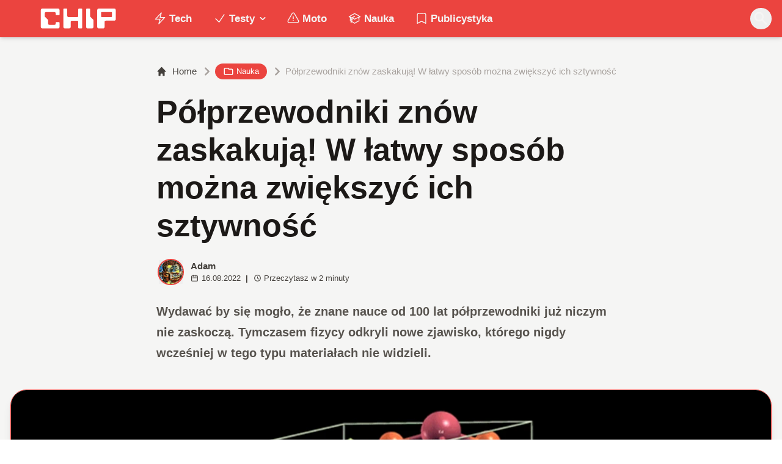

--- FILE ---
content_type: application/javascript; charset=UTF-8
request_url: https://www.chip.pl/_next/static/74SMTRfoSnWmRBvrksIx_/_ssgManifest.js
body_size: -227
content:
self.__SSG_MANIFEST=new Set(["\u002F","\u002F[...pageUri]","\u002Fartykul\u002F[...slug]","\u002Fartykuly\u002Fpage\u002F[pageNo]","\u002Fautor\u002F[authorSlug]","\u002Fautor\u002F[authorSlug]\u002Fpage\u002F[pageNo]","\u002Fback-to-school","\u002Fhuawei","\u002Fnasza-redakcja","\u002Foppo","\u002Fplus","\u002Fswieta","\u002Ftag\u002F[tagSlug]","\u002Ftag\u002F[tagSlug]\u002Fpage\u002F[pageNo]","\u002Ftemat\u002F[categorySlug]","\u002Ftemat\u002F[categorySlug]\u002Fpage\u002F[pageNo]","\u002Ftheprotocol"]);self.__SSG_MANIFEST_CB&&self.__SSG_MANIFEST_CB()

--- FILE ---
content_type: application/javascript; charset=UTF-8
request_url: https://www.chip.pl/_next/static/chunks/85d80ba4f555b6f6.js
body_size: 8137
content:
(globalThis.TURBOPACK||(globalThis.TURBOPACK=[])).push(["object"==typeof document?document.currentScript:void 0,84993,(e,t,n)=>{"use strict";let{entries:o,setPrototypeOf:r,isFrozen:i,getPrototypeOf:a,getOwnPropertyDescriptor:l}=Object,{freeze:c,seal:s,create:u}=Object,{apply:m,construct:p}="u">typeof Reflect&&Reflect;c||(c=function(e){return e}),s||(s=function(e){return e}),m||(m=function(e,t){for(var n=arguments.length,o=Array(n>2?n-2:0),r=2;r<n;r++)o[r-2]=arguments[r];return e.apply(t,o)}),p||(p=function(e){for(var t=arguments.length,n=Array(t>1?t-1:0),o=1;o<t;o++)n[o-1]=arguments[o];return new e(...n)});let f=C(Array.prototype.forEach),d=C(Array.prototype.lastIndexOf),h=C(Array.prototype.pop),g=C(Array.prototype.push),T=C(Array.prototype.splice),y=C(String.prototype.toLowerCase),A=C(String.prototype.toString),E=C(String.prototype.match),_=C(String.prototype.replace),b=C(String.prototype.indexOf),N=C(String.prototype.trim),S=C(Object.prototype.hasOwnProperty),D=C(RegExp.prototype.test),w=(Z=TypeError,function(){for(var e=arguments.length,t=Array(e),n=0;n<e;n++)t[n]=arguments[n];return p(Z,t)});function C(e){return function(t){t instanceof RegExp&&(t.lastIndex=0);for(var n=arguments.length,o=Array(n>1?n-1:0),r=1;r<n;r++)o[r-1]=arguments[r];return m(e,t,o)}}function R(e,t){let n=arguments.length>2&&void 0!==arguments[2]?arguments[2]:y;r&&r(e,null);let o=t.length;for(;o--;){let r=t[o];if("string"==typeof r){let e=n(r);e!==r&&(i(t)||(t[o]=e),r=e)}e[r]=!0}return e}function v(e){let t=u(null);for(let[n,r]of o(e))S(e,n)&&(Array.isArray(r)?t[n]=function(e){for(let t=0;t<e.length;t++)S(e,t)||(e[t]=null);return e}(r):r&&"object"==typeof r&&r.constructor===Object?t[n]=v(r):t[n]=r);return t}function O(e,t){for(;null!==e;){let n=l(e,t);if(n){if(n.get)return C(n.get);if("function"==typeof n.value)return C(n.value)}e=a(e)}return function(){return null}}let k=c(["a","abbr","acronym","address","area","article","aside","audio","b","bdi","bdo","big","blink","blockquote","body","br","button","canvas","caption","center","cite","code","col","colgroup","content","data","datalist","dd","decorator","del","details","dfn","dialog","dir","div","dl","dt","element","em","fieldset","figcaption","figure","font","footer","form","h1","h2","h3","h4","h5","h6","head","header","hgroup","hr","html","i","img","input","ins","kbd","label","legend","li","main","map","mark","marquee","menu","menuitem","meter","nav","nobr","ol","optgroup","option","output","p","picture","pre","progress","q","rp","rt","ruby","s","samp","search","section","select","shadow","slot","small","source","spacer","span","strike","strong","style","sub","summary","sup","table","tbody","td","template","textarea","tfoot","th","thead","time","tr","track","tt","u","ul","var","video","wbr"]),x=c(["svg","a","altglyph","altglyphdef","altglyphitem","animatecolor","animatemotion","animatetransform","circle","clippath","defs","desc","ellipse","enterkeyhint","exportparts","filter","font","g","glyph","glyphref","hkern","image","inputmode","line","lineargradient","marker","mask","metadata","mpath","part","path","pattern","polygon","polyline","radialgradient","rect","stop","style","switch","symbol","text","textpath","title","tref","tspan","view","vkern"]),L=c(["feBlend","feColorMatrix","feComponentTransfer","feComposite","feConvolveMatrix","feDiffuseLighting","feDisplacementMap","feDistantLight","feDropShadow","feFlood","feFuncA","feFuncB","feFuncG","feFuncR","feGaussianBlur","feImage","feMerge","feMergeNode","feMorphology","feOffset","fePointLight","feSpecularLighting","feSpotLight","feTile","feTurbulence"]),I=c(["animate","color-profile","cursor","discard","font-face","font-face-format","font-face-name","font-face-src","font-face-uri","foreignobject","hatch","hatchpath","mesh","meshgradient","meshpatch","meshrow","missing-glyph","script","set","solidcolor","unknown","use"]),M=c(["math","menclose","merror","mfenced","mfrac","mglyph","mi","mlabeledtr","mmultiscripts","mn","mo","mover","mpadded","mphantom","mroot","mrow","ms","mspace","msqrt","mstyle","msub","msup","msubsup","mtable","mtd","mtext","mtr","munder","munderover","mprescripts"]),U=c(["maction","maligngroup","malignmark","mlongdiv","mscarries","mscarry","msgroup","mstack","msline","msrow","semantics","annotation","annotation-xml","mprescripts","none"]),P=c(["#text"]),z=c(["accept","action","align","alt","autocapitalize","autocomplete","autopictureinpicture","autoplay","background","bgcolor","border","capture","cellpadding","cellspacing","checked","cite","class","clear","color","cols","colspan","controls","controlslist","coords","crossorigin","datetime","decoding","default","dir","disabled","disablepictureinpicture","disableremoteplayback","download","draggable","enctype","enterkeyhint","exportparts","face","for","headers","height","hidden","high","href","hreflang","id","inert","inputmode","integrity","ismap","kind","label","lang","list","loading","loop","low","max","maxlength","media","method","min","minlength","multiple","muted","name","nonce","noshade","novalidate","nowrap","open","optimum","part","pattern","placeholder","playsinline","popover","popovertarget","popovertargetaction","poster","preload","pubdate","radiogroup","readonly","rel","required","rev","reversed","role","rows","rowspan","spellcheck","scope","selected","shape","size","sizes","slot","span","srclang","start","src","srcset","step","style","summary","tabindex","title","translate","type","usemap","valign","value","width","wrap","xmlns","slot"]),F=c(["accent-height","accumulate","additive","alignment-baseline","amplitude","ascent","attributename","attributetype","azimuth","basefrequency","baseline-shift","begin","bias","by","class","clip","clippathunits","clip-path","clip-rule","color","color-interpolation","color-interpolation-filters","color-profile","color-rendering","cx","cy","d","dx","dy","diffuseconstant","direction","display","divisor","dur","edgemode","elevation","end","exponent","fill","fill-opacity","fill-rule","filter","filterunits","flood-color","flood-opacity","font-family","font-size","font-size-adjust","font-stretch","font-style","font-variant","font-weight","fx","fy","g1","g2","glyph-name","glyphref","gradientunits","gradienttransform","height","href","id","image-rendering","in","in2","intercept","k","k1","k2","k3","k4","kerning","keypoints","keysplines","keytimes","lang","lengthadjust","letter-spacing","kernelmatrix","kernelunitlength","lighting-color","local","marker-end","marker-mid","marker-start","markerheight","markerunits","markerwidth","maskcontentunits","maskunits","max","mask","mask-type","media","method","mode","min","name","numoctaves","offset","operator","opacity","order","orient","orientation","origin","overflow","paint-order","path","pathlength","patterncontentunits","patterntransform","patternunits","points","preservealpha","preserveaspectratio","primitiveunits","r","rx","ry","radius","refx","refy","repeatcount","repeatdur","restart","result","rotate","scale","seed","shape-rendering","slope","specularconstant","specularexponent","spreadmethod","startoffset","stddeviation","stitchtiles","stop-color","stop-opacity","stroke-dasharray","stroke-dashoffset","stroke-linecap","stroke-linejoin","stroke-miterlimit","stroke-opacity","stroke","stroke-width","style","surfacescale","systemlanguage","tabindex","tablevalues","targetx","targety","transform","transform-origin","text-anchor","text-decoration","text-rendering","textlength","type","u1","u2","unicode","values","viewbox","visibility","version","vert-adv-y","vert-origin-x","vert-origin-y","width","word-spacing","wrap","writing-mode","xchannelselector","ychannelselector","x","x1","x2","xmlns","y","y1","y2","z","zoomandpan"]),H=c(["accent","accentunder","align","bevelled","close","columnsalign","columnlines","columnspan","denomalign","depth","dir","display","displaystyle","encoding","fence","frame","height","href","id","largeop","length","linethickness","lspace","lquote","mathbackground","mathcolor","mathsize","mathvariant","maxsize","minsize","movablelimits","notation","numalign","open","rowalign","rowlines","rowspacing","rowspan","rspace","rquote","scriptlevel","scriptminsize","scriptsizemultiplier","selection","separator","separators","stretchy","subscriptshift","supscriptshift","symmetric","voffset","width","xmlns"]),B=c(["xlink:href","xml:id","xlink:title","xml:space","xmlns:xlink"]),G=s(/\{\{[\w\W]*|[\w\W]*\}\}/gm),W=s(/<%[\w\W]*|[\w\W]*%>/gm),Y=s(/\$\{[\w\W]*/gm),j=s(/^data-[\-\w.\u00B7-\uFFFF]+$/),q=s(/^aria-[\-\w]+$/),K=s(/^(?:(?:(?:f|ht)tps?|mailto|tel|callto|sms|cid|xmpp|matrix):|[^a-z]|[a-z+.\-]+(?:[^a-z+.\-:]|$))/i),X=s(/^(?:\w+script|data):/i),$=s(/[\u0000-\u0020\u00A0\u1680\u180E\u2000-\u2029\u205F\u3000]/g),V=s(/^html$/i);var Z,J=Object.freeze({__proto__:null,ARIA_ATTR:q,ATTR_WHITESPACE:$,CUSTOM_ELEMENT:s(/^[a-z][.\w]*(-[.\w]+)+$/i),DATA_ATTR:j,DOCTYPE_NAME:V,ERB_EXPR:W,IS_ALLOWED_URI:K,IS_SCRIPT_OR_DATA:X,MUSTACHE_EXPR:G,TMPLIT_EXPR:Y});let Q=function(e,t){if("object"!=typeof e||"function"!=typeof e.createPolicy)return null;let n=null,o="data-tt-policy-suffix";t&&t.hasAttribute(o)&&(n=t.getAttribute(o));let r="dompurify"+(n?"#"+n:"");try{return e.createPolicy(r,{createHTML:e=>e,createScriptURL:e=>e})}catch(e){return console.warn("TrustedTypes policy "+r+" could not be created."),null}},ee=function(){return{afterSanitizeAttributes:[],afterSanitizeElements:[],afterSanitizeShadowDOM:[],beforeSanitizeAttributes:[],beforeSanitizeElements:[],beforeSanitizeShadowDOM:[],uponSanitizeAttribute:[],uponSanitizeElement:[],uponSanitizeShadowNode:[]}};t.exports=function e(){let t,n=arguments.length>0&&void 0!==arguments[0]?arguments[0]:"u"<typeof window?null:window,r=t=>e(t);if(r.version="3.3.1",r.removed=[],!n||!n.document||9!==n.document.nodeType||!n.Element)return r.isSupported=!1,r;let{document:i}=n,a=i,l=a.currentScript,{DocumentFragment:s,HTMLTemplateElement:m,Node:p,Element:C,NodeFilter:G,NamedNodeMap:W=n.NamedNodeMap||n.MozNamedAttrMap,HTMLFormElement:Y,DOMParser:j,trustedTypes:q}=n,X=C.prototype,$=O(X,"cloneNode"),Z=O(X,"remove"),et=O(X,"nextSibling"),en=O(X,"childNodes"),eo=O(X,"parentNode");if("function"==typeof m){let e=i.createElement("template");e.content&&e.content.ownerDocument&&(i=e.content.ownerDocument)}let er="",{implementation:ei,createNodeIterator:ea,createDocumentFragment:el,getElementsByTagName:ec}=i,{importNode:es}=a,eu=ee();r.isSupported="function"==typeof o&&"function"==typeof eo&&ei&&void 0!==ei.createHTMLDocument;let{MUSTACHE_EXPR:em,ERB_EXPR:ep,TMPLIT_EXPR:ef,DATA_ATTR:ed,ARIA_ATTR:eh,IS_SCRIPT_OR_DATA:eg,ATTR_WHITESPACE:eT,CUSTOM_ELEMENT:ey}=J,{IS_ALLOWED_URI:eA}=J,eE=null,e_=R({},[...k,...x,...L,...M,...P]),eb=null,eN=R({},[...z,...F,...H,...B]),eS=Object.seal(u(null,{tagNameCheck:{writable:!0,configurable:!1,enumerable:!0,value:null},attributeNameCheck:{writable:!0,configurable:!1,enumerable:!0,value:null},allowCustomizedBuiltInElements:{writable:!0,configurable:!1,enumerable:!0,value:!1}})),eD=null,ew=null,eC=Object.seal(u(null,{tagCheck:{writable:!0,configurable:!1,enumerable:!0,value:null},attributeCheck:{writable:!0,configurable:!1,enumerable:!0,value:null}})),eR=!0,ev=!0,eO=!1,ek=!0,ex=!1,eL=!0,eI=!1,eM=!1,eU=!1,eP=!1,ez=!1,eF=!1,eH=!0,eB=!1,eG=!0,eW=!1,eY={},ej=null,eq=R({},["annotation-xml","audio","colgroup","desc","foreignobject","head","iframe","math","mi","mn","mo","ms","mtext","noembed","noframes","noscript","plaintext","script","style","svg","template","thead","title","video","xmp"]),eK=null,eX=R({},["audio","video","img","source","image","track"]),e$=null,eV=R({},["alt","class","for","id","label","name","pattern","placeholder","role","summary","title","value","style","xmlns"]),eZ="http://www.w3.org/1998/Math/MathML",eJ="http://www.w3.org/2000/svg",eQ="http://www.w3.org/1999/xhtml",e0=eQ,e1=!1,e2=null,e9=R({},[eZ,eJ,eQ],A),e3=R({},["mi","mo","mn","ms","mtext"]),e8=R({},["annotation-xml"]),e4=R({},["title","style","font","a","script"]),e5=null,e6=["application/xhtml+xml","text/html"],e7=null,te=null,tt=i.createElement("form"),tn=function(e){return e instanceof RegExp||e instanceof Function},to=function(){let e=arguments.length>0&&void 0!==arguments[0]?arguments[0]:{};if(!te||te!==e){if(e&&"object"==typeof e||(e={}),e=v(e),e7="application/xhtml+xml"===(e5=-1===e6.indexOf(e.PARSER_MEDIA_TYPE)?"text/html":e.PARSER_MEDIA_TYPE)?A:y,eE=S(e,"ALLOWED_TAGS")?R({},e.ALLOWED_TAGS,e7):e_,eb=S(e,"ALLOWED_ATTR")?R({},e.ALLOWED_ATTR,e7):eN,e2=S(e,"ALLOWED_NAMESPACES")?R({},e.ALLOWED_NAMESPACES,A):e9,e$=S(e,"ADD_URI_SAFE_ATTR")?R(v(eV),e.ADD_URI_SAFE_ATTR,e7):eV,eK=S(e,"ADD_DATA_URI_TAGS")?R(v(eX),e.ADD_DATA_URI_TAGS,e7):eX,ej=S(e,"FORBID_CONTENTS")?R({},e.FORBID_CONTENTS,e7):eq,eD=S(e,"FORBID_TAGS")?R({},e.FORBID_TAGS,e7):v({}),ew=S(e,"FORBID_ATTR")?R({},e.FORBID_ATTR,e7):v({}),eY=!!S(e,"USE_PROFILES")&&e.USE_PROFILES,eR=!1!==e.ALLOW_ARIA_ATTR,ev=!1!==e.ALLOW_DATA_ATTR,eO=e.ALLOW_UNKNOWN_PROTOCOLS||!1,ek=!1!==e.ALLOW_SELF_CLOSE_IN_ATTR,ex=e.SAFE_FOR_TEMPLATES||!1,eL=!1!==e.SAFE_FOR_XML,eI=e.WHOLE_DOCUMENT||!1,eP=e.RETURN_DOM||!1,ez=e.RETURN_DOM_FRAGMENT||!1,eF=e.RETURN_TRUSTED_TYPE||!1,eU=e.FORCE_BODY||!1,eH=!1!==e.SANITIZE_DOM,eB=e.SANITIZE_NAMED_PROPS||!1,eG=!1!==e.KEEP_CONTENT,eW=e.IN_PLACE||!1,eA=e.ALLOWED_URI_REGEXP||K,e0=e.NAMESPACE||eQ,e3=e.MATHML_TEXT_INTEGRATION_POINTS||e3,e8=e.HTML_INTEGRATION_POINTS||e8,eS=e.CUSTOM_ELEMENT_HANDLING||{},e.CUSTOM_ELEMENT_HANDLING&&tn(e.CUSTOM_ELEMENT_HANDLING.tagNameCheck)&&(eS.tagNameCheck=e.CUSTOM_ELEMENT_HANDLING.tagNameCheck),e.CUSTOM_ELEMENT_HANDLING&&tn(e.CUSTOM_ELEMENT_HANDLING.attributeNameCheck)&&(eS.attributeNameCheck=e.CUSTOM_ELEMENT_HANDLING.attributeNameCheck),e.CUSTOM_ELEMENT_HANDLING&&"boolean"==typeof e.CUSTOM_ELEMENT_HANDLING.allowCustomizedBuiltInElements&&(eS.allowCustomizedBuiltInElements=e.CUSTOM_ELEMENT_HANDLING.allowCustomizedBuiltInElements),ex&&(ev=!1),ez&&(eP=!0),eY&&(eE=R({},P),eb=[],!0===eY.html&&(R(eE,k),R(eb,z)),!0===eY.svg&&(R(eE,x),R(eb,F),R(eb,B)),!0===eY.svgFilters&&(R(eE,L),R(eb,F),R(eb,B)),!0===eY.mathMl&&(R(eE,M),R(eb,H),R(eb,B))),e.ADD_TAGS&&("function"==typeof e.ADD_TAGS?eC.tagCheck=e.ADD_TAGS:(eE===e_&&(eE=v(eE)),R(eE,e.ADD_TAGS,e7))),e.ADD_ATTR&&("function"==typeof e.ADD_ATTR?eC.attributeCheck=e.ADD_ATTR:(eb===eN&&(eb=v(eb)),R(eb,e.ADD_ATTR,e7))),e.ADD_URI_SAFE_ATTR&&R(e$,e.ADD_URI_SAFE_ATTR,e7),e.FORBID_CONTENTS&&(ej===eq&&(ej=v(ej)),R(ej,e.FORBID_CONTENTS,e7)),e.ADD_FORBID_CONTENTS&&(ej===eq&&(ej=v(ej)),R(ej,e.ADD_FORBID_CONTENTS,e7)),eG&&(eE["#text"]=!0),eI&&R(eE,["html","head","body"]),eE.table&&(R(eE,["tbody"]),delete eD.tbody),e.TRUSTED_TYPES_POLICY){if("function"!=typeof e.TRUSTED_TYPES_POLICY.createHTML)throw w('TRUSTED_TYPES_POLICY configuration option must provide a "createHTML" hook.');if("function"!=typeof e.TRUSTED_TYPES_POLICY.createScriptURL)throw w('TRUSTED_TYPES_POLICY configuration option must provide a "createScriptURL" hook.');er=(t=e.TRUSTED_TYPES_POLICY).createHTML("")}else void 0===t&&(t=Q(q,l)),null!==t&&"string"==typeof er&&(er=t.createHTML(""));c&&c(e),te=e}},tr=R({},[...x,...L,...I]),ti=R({},[...M,...U]),ta=function(e){let t=eo(e);t&&t.tagName||(t={namespaceURI:e0,tagName:"template"});let n=y(e.tagName),o=y(t.tagName);return!!e2[e.namespaceURI]&&(e.namespaceURI===eJ?t.namespaceURI===eQ?"svg"===n:t.namespaceURI===eZ?"svg"===n&&("annotation-xml"===o||e3[o]):!!tr[n]:e.namespaceURI===eZ?t.namespaceURI===eQ?"math"===n:t.namespaceURI===eJ?"math"===n&&e8[o]:!!ti[n]:e.namespaceURI===eQ?(t.namespaceURI!==eJ||!!e8[o])&&(t.namespaceURI!==eZ||!!e3[o])&&!ti[n]&&(e4[n]||!tr[n]):"application/xhtml+xml"===e5&&!!e2[e.namespaceURI])},tl=function(e){g(r.removed,{element:e});try{eo(e).removeChild(e)}catch(t){Z(e)}},tc=function(e,t){try{g(r.removed,{attribute:t.getAttributeNode(e),from:t})}catch(e){g(r.removed,{attribute:null,from:t})}if(t.removeAttribute(e),"is"===e)if(eP||ez)try{tl(t)}catch(e){}else try{t.setAttribute(e,"")}catch(e){}},ts=function(e){let n=null,o=null;if(eU)e="<remove></remove>"+e;else{let t=E(e,/^[\r\n\t ]+/);o=t&&t[0]}"application/xhtml+xml"===e5&&e0===eQ&&(e='<html xmlns="http://www.w3.org/1999/xhtml"><head></head><body>'+e+"</body></html>");let r=t?t.createHTML(e):e;if(e0===eQ)try{n=new j().parseFromString(r,e5)}catch(e){}if(!n||!n.documentElement){n=ei.createDocument(e0,"template",null);try{n.documentElement.innerHTML=e1?er:r}catch(e){}}let a=n.body||n.documentElement;return(e&&o&&a.insertBefore(i.createTextNode(o),a.childNodes[0]||null),e0===eQ)?ec.call(n,eI?"html":"body")[0]:eI?n.documentElement:a},tu=function(e){return ea.call(e.ownerDocument||e,e,G.SHOW_ELEMENT|G.SHOW_COMMENT|G.SHOW_TEXT|G.SHOW_PROCESSING_INSTRUCTION|G.SHOW_CDATA_SECTION,null)},tm=function(e){return e instanceof Y&&("string"!=typeof e.nodeName||"string"!=typeof e.textContent||"function"!=typeof e.removeChild||!(e.attributes instanceof W)||"function"!=typeof e.removeAttribute||"function"!=typeof e.setAttribute||"string"!=typeof e.namespaceURI||"function"!=typeof e.insertBefore||"function"!=typeof e.hasChildNodes)},tp=function(e){return"function"==typeof p&&e instanceof p};function tf(e,t,n){f(e,e=>{e.call(r,t,n,te)})}let td=function(e){let t=null;if(tf(eu.beforeSanitizeElements,e,null),tm(e))return tl(e),!0;let n=e7(e.nodeName);if(tf(eu.uponSanitizeElement,e,{tagName:n,allowedTags:eE}),eL&&e.hasChildNodes()&&!tp(e.firstElementChild)&&D(/<[/\w!]/g,e.innerHTML)&&D(/<[/\w!]/g,e.textContent)||7===e.nodeType||eL&&8===e.nodeType&&D(/<[/\w]/g,e.data))return tl(e),!0;if(!(eC.tagCheck instanceof Function&&eC.tagCheck(n))&&(!eE[n]||eD[n])){if(!eD[n]&&tg(n)&&(eS.tagNameCheck instanceof RegExp&&D(eS.tagNameCheck,n)||eS.tagNameCheck instanceof Function&&eS.tagNameCheck(n)))return!1;if(eG&&!ej[n]){let t=eo(e)||e.parentNode,n=en(e)||e.childNodes;if(n&&t){let o=n.length;for(let r=o-1;r>=0;--r){let o=$(n[r],!0);o.__removalCount=(e.__removalCount||0)+1,t.insertBefore(o,et(e))}}}return tl(e),!0}return e instanceof C&&!ta(e)||("noscript"===n||"noembed"===n||"noframes"===n)&&D(/<\/no(script|embed|frames)/i,e.innerHTML)?(tl(e),!0):(ex&&3===e.nodeType&&(t=e.textContent,f([em,ep,ef],e=>{t=_(t,e," ")}),e.textContent!==t&&(g(r.removed,{element:e.cloneNode()}),e.textContent=t)),tf(eu.afterSanitizeElements,e,null),!1)},th=function(e,t,n){if(eH&&("id"===t||"name"===t)&&(n in i||n in tt))return!1;if(ev&&!ew[t]&&D(ed,t));else if(eR&&D(eh,t));else if(eC.attributeCheck instanceof Function&&eC.attributeCheck(t,e));else if(!eb[t]||ew[t]){if(!(tg(e)&&(eS.tagNameCheck instanceof RegExp&&D(eS.tagNameCheck,e)||eS.tagNameCheck instanceof Function&&eS.tagNameCheck(e))&&(eS.attributeNameCheck instanceof RegExp&&D(eS.attributeNameCheck,t)||eS.attributeNameCheck instanceof Function&&eS.attributeNameCheck(t,e))||"is"===t&&eS.allowCustomizedBuiltInElements&&(eS.tagNameCheck instanceof RegExp&&D(eS.tagNameCheck,n)||eS.tagNameCheck instanceof Function&&eS.tagNameCheck(n))))return!1}else if(e$[t]);else if(D(eA,_(n,eT,"")));else if(("src"===t||"xlink:href"===t||"href"===t)&&"script"!==e&&0===b(n,"data:")&&eK[e]);else if(eO&&!D(eg,_(n,eT,"")));else if(n)return!1;return!0},tg=function(e){return"annotation-xml"!==e&&E(e,ey)},tT=function(e){tf(eu.beforeSanitizeAttributes,e,null);let{attributes:n}=e;if(!n||tm(e))return;let o={attrName:"",attrValue:"",keepAttr:!0,allowedAttributes:eb,forceKeepAttr:void 0},i=n.length;for(;i--;){let{name:a,namespaceURI:l,value:c}=n[i],s=e7(a),u="value"===a?c:N(c);if(o.attrName=s,o.attrValue=u,o.keepAttr=!0,o.forceKeepAttr=void 0,tf(eu.uponSanitizeAttribute,e,o),u=o.attrValue,eB&&("id"===s||"name"===s)&&(tc(a,e),u="user-content-"+u),eL&&D(/((--!?|])>)|<\/(style|title|textarea)/i,u)||"attributename"===s&&E(u,"href")){tc(a,e);continue}if(o.forceKeepAttr)continue;if(!o.keepAttr||!ek&&D(/\/>/i,u)){tc(a,e);continue}ex&&f([em,ep,ef],e=>{u=_(u,e," ")});let m=e7(e.nodeName);if(!th(m,s,u)){tc(a,e);continue}if(t&&"object"==typeof q&&"function"==typeof q.getAttributeType)if(l);else switch(q.getAttributeType(m,s)){case"TrustedHTML":u=t.createHTML(u);break;case"TrustedScriptURL":u=t.createScriptURL(u)}if(u!==c)try{l?e.setAttributeNS(l,a,u):e.setAttribute(a,u),tm(e)?tl(e):h(r.removed)}catch(t){tc(a,e)}}tf(eu.afterSanitizeAttributes,e,null)},ty=function e(t){let n=null,o=tu(t);for(tf(eu.beforeSanitizeShadowDOM,t,null);n=o.nextNode();)tf(eu.uponSanitizeShadowNode,n,null),td(n),tT(n),n.content instanceof s&&e(n.content);tf(eu.afterSanitizeShadowDOM,t,null)};return r.sanitize=function(e){let n=arguments.length>1&&void 0!==arguments[1]?arguments[1]:{},o=null,i=null,l=null,c=null;if((e1=!e)&&(e="<!-->"),"string"!=typeof e&&!tp(e))if("function"==typeof e.toString){if("string"!=typeof(e=e.toString()))throw w("dirty is not a string, aborting")}else throw w("toString is not a function");if(!r.isSupported)return e;if(eM||to(n),r.removed=[],"string"==typeof e&&(eW=!1),eW){if(e.nodeName){let t=e7(e.nodeName);if(!eE[t]||eD[t])throw w("root node is forbidden and cannot be sanitized in-place")}}else if(e instanceof p)1===(i=(o=ts("<!---->")).ownerDocument.importNode(e,!0)).nodeType&&"BODY"===i.nodeName||"HTML"===i.nodeName?o=i:o.appendChild(i);else{if(!eP&&!ex&&!eI&&-1===e.indexOf("<"))return t&&eF?t.createHTML(e):e;if(!(o=ts(e)))return eP?null:eF?er:""}o&&eU&&tl(o.firstChild);let u=tu(eW?e:o);for(;l=u.nextNode();)td(l),tT(l),l.content instanceof s&&ty(l.content);if(eW)return e;if(eP){if(ez)for(c=el.call(o.ownerDocument);o.firstChild;)c.appendChild(o.firstChild);else c=o;return(eb.shadowroot||eb.shadowrootmode)&&(c=es.call(a,c,!0)),c}let m=eI?o.outerHTML:o.innerHTML;return eI&&eE["!doctype"]&&o.ownerDocument&&o.ownerDocument.doctype&&o.ownerDocument.doctype.name&&D(V,o.ownerDocument.doctype.name)&&(m="<!DOCTYPE "+o.ownerDocument.doctype.name+">\n"+m),ex&&f([em,ep,ef],e=>{m=_(m,e," ")}),t&&eF?t.createHTML(m):m},r.setConfig=function(){let e=arguments.length>0&&void 0!==arguments[0]?arguments[0]:{};to(e),eM=!0},r.clearConfig=function(){te=null,eM=!1},r.isValidAttribute=function(e,t,n){return te||to({}),th(e7(e),e7(t),n)},r.addHook=function(e,t){"function"==typeof t&&g(eu[e],t)},r.removeHook=function(e,t){if(void 0!==t){let n=d(eu[e],t);return -1===n?void 0:T(eu[e],n,1)[0]}return h(eu[e])},r.removeHooks=function(e){eu[e]=[]},r.removeAllHooks=function(){eu=ee()},r}()},51846,(e,t,n)=>{t.exports=self.DOMPurify||(self.DOMPurify=e.r(84993).default||e.r(84993))},31316,e=>{"use strict";e.i(51846),e.s(["checkIfLokowanie",0,(e,t)=>void 0===e?null:!!e.some(e=>e?.slug===t),"getSingularOrPluralText",0,(e,t,n,o)=>{if(1===e)return t;let r=e%10,i=e%100;return r>4||r<2||i<15&&i>11?o:n}])}]);

--- FILE ---
content_type: application/javascript; charset=UTF-8
request_url: https://www.chip.pl/_next/static/chunks/376dfb66ae2662f4.js
body_size: 20778
content:
(globalThis.TURBOPACK||(globalThis.TURBOPACK=[])).push(["object"==typeof document?document.currentScript:void 0,89524,(t,r,n)=>{"use strict";Object.defineProperty(n,"__esModule",{value:!0});var i={getDeploymentId:function(){return a},getDeploymentIdQueryOrEmptyString:function(){return s}};for(var o in i)Object.defineProperty(n,o,{enumerable:!0,get:i[o]});function a(){return!1}function s(){return""}},25891,(t,r,n)=>{"use strict";Object.defineProperty(n,"__esModule",{value:!0}),Object.defineProperty(n,"HeadManagerContext",{enumerable:!0,get:function(){return i}});let i=t.r(2879)._(t.r(75705)).default.createContext({})},32992,(t,r,n)=>{"use strict";Object.defineProperty(n,"__esModule",{value:!0}),Object.defineProperty(n,"warnOnce",{enumerable:!0,get:function(){return i}});let i=t=>{}},7523,(t,r,n)=>{"use strict";var i=t.r(75705);function o(t){var r="https://react.dev/errors/"+t;if(1<arguments.length){r+="?args[]="+encodeURIComponent(arguments[1]);for(var n=2;n<arguments.length;n++)r+="&args[]="+encodeURIComponent(arguments[n])}return"Minified React error #"+t+"; visit "+r+" for the full message or use the non-minified dev environment for full errors and additional helpful warnings."}function a(){}var s={d:{f:a,r:function(){throw Error(o(522))},D:a,C:a,L:a,m:a,X:a,S:a,M:a},p:0,findDOMNode:null},u=Symbol.for("react.portal"),l=i.__CLIENT_INTERNALS_DO_NOT_USE_OR_WARN_USERS_THEY_CANNOT_UPGRADE;function c(t,r){return"font"===t?"":"string"==typeof r?"use-credentials"===r?r:"":void 0}n.__DOM_INTERNALS_DO_NOT_USE_OR_WARN_USERS_THEY_CANNOT_UPGRADE=s,n.createPortal=function(t,r){var n=2<arguments.length&&void 0!==arguments[2]?arguments[2]:null;if(!r||1!==r.nodeType&&9!==r.nodeType&&11!==r.nodeType)throw Error(o(299));return function(t,r,n){var i=3<arguments.length&&void 0!==arguments[3]?arguments[3]:null;return{$$typeof:u,key:null==i?null:""+i,children:t,containerInfo:r,implementation:n}}(t,r,null,n)},n.flushSync=function(t){var r=l.T,n=s.p;try{if(l.T=null,s.p=2,t)return t()}finally{l.T=r,s.p=n,s.d.f()}},n.preconnect=function(t,r){"string"==typeof t&&(r=r?"string"==typeof(r=r.crossOrigin)?"use-credentials"===r?r:"":void 0:null,s.d.C(t,r))},n.prefetchDNS=function(t){"string"==typeof t&&s.d.D(t)},n.preinit=function(t,r){if("string"==typeof t&&r&&"string"==typeof r.as){var n=r.as,i=c(n,r.crossOrigin),o="string"==typeof r.integrity?r.integrity:void 0,a="string"==typeof r.fetchPriority?r.fetchPriority:void 0;"style"===n?s.d.S(t,"string"==typeof r.precedence?r.precedence:void 0,{crossOrigin:i,integrity:o,fetchPriority:a}):"script"===n&&s.d.X(t,{crossOrigin:i,integrity:o,fetchPriority:a,nonce:"string"==typeof r.nonce?r.nonce:void 0})}},n.preinitModule=function(t,r){if("string"==typeof t)if("object"==typeof r&&null!==r){if(null==r.as||"script"===r.as){var n=c(r.as,r.crossOrigin);s.d.M(t,{crossOrigin:n,integrity:"string"==typeof r.integrity?r.integrity:void 0,nonce:"string"==typeof r.nonce?r.nonce:void 0})}}else null==r&&s.d.M(t)},n.preload=function(t,r){if("string"==typeof t&&"object"==typeof r&&null!==r&&"string"==typeof r.as){var n=r.as,i=c(n,r.crossOrigin);s.d.L(t,n,{crossOrigin:i,integrity:"string"==typeof r.integrity?r.integrity:void 0,nonce:"string"==typeof r.nonce?r.nonce:void 0,type:"string"==typeof r.type?r.type:void 0,fetchPriority:"string"==typeof r.fetchPriority?r.fetchPriority:void 0,referrerPolicy:"string"==typeof r.referrerPolicy?r.referrerPolicy:void 0,imageSrcSet:"string"==typeof r.imageSrcSet?r.imageSrcSet:void 0,imageSizes:"string"==typeof r.imageSizes?r.imageSizes:void 0,media:"string"==typeof r.media?r.media:void 0})}},n.preloadModule=function(t,r){if("string"==typeof t)if(r){var n=c(r.as,r.crossOrigin);s.d.m(t,{as:"string"==typeof r.as&&"script"!==r.as?r.as:void 0,crossOrigin:n,integrity:"string"==typeof r.integrity?r.integrity:void 0})}else s.d.m(t)},n.requestFormReset=function(t){s.d.r(t)},n.unstable_batchedUpdates=function(t,r){return t(r)},n.useFormState=function(t,r,n){return l.H.useFormState(t,r,n)},n.useFormStatus=function(){return l.H.useHostTransitionStatus()},n.version="19.2.3"},11368,(t,r,n)=>{"use strict";!function t(){if("u">typeof __REACT_DEVTOOLS_GLOBAL_HOOK__&&"function"==typeof __REACT_DEVTOOLS_GLOBAL_HOOK__.checkDCE)try{__REACT_DEVTOOLS_GLOBAL_HOOK__.checkDCE(t)}catch(t){console.error(t)}}(),r.exports=t.r(7523)},71024,(t,r,n)=>{var i={229:function(t){var r,n,i,o=t.exports={};function a(){throw Error("setTimeout has not been defined")}function s(){throw Error("clearTimeout has not been defined")}try{r="function"==typeof setTimeout?setTimeout:a}catch(t){r=a}try{n="function"==typeof clearTimeout?clearTimeout:s}catch(t){n=s}function u(t){if(r===setTimeout)return setTimeout(t,0);if((r===a||!r)&&setTimeout)return r=setTimeout,setTimeout(t,0);try{return r(t,0)}catch(n){try{return r.call(null,t,0)}catch(n){return r.call(this,t,0)}}}var l=[],c=!1,f=-1;function d(){c&&i&&(c=!1,i.length?l=i.concat(l):f=-1,l.length&&p())}function p(){if(!c){var t=u(d);c=!0;for(var r=l.length;r;){for(i=l,l=[];++f<r;)i&&i[f].run();f=-1,r=l.length}i=null,c=!1,function(t){if(n===clearTimeout)return clearTimeout(t);if((n===s||!n)&&clearTimeout)return n=clearTimeout,clearTimeout(t);try{n(t)}catch(r){try{return n.call(null,t)}catch(r){return n.call(this,t)}}}(t)}}function h(t,r){this.fun=t,this.array=r}function m(){}o.nextTick=function(t){var r=Array(arguments.length-1);if(arguments.length>1)for(var n=1;n<arguments.length;n++)r[n-1]=arguments[n];l.push(new h(t,r)),1!==l.length||c||u(p)},h.prototype.run=function(){this.fun.apply(null,this.array)},o.title="browser",o.browser=!0,o.env={},o.argv=[],o.version="",o.versions={},o.on=m,o.addListener=m,o.once=m,o.off=m,o.removeListener=m,o.removeAllListeners=m,o.emit=m,o.prependListener=m,o.prependOnceListener=m,o.listeners=function(t){return[]},o.binding=function(t){throw Error("process.binding is not supported")},o.cwd=function(){return"/"},o.chdir=function(t){throw Error("process.chdir is not supported")},o.umask=function(){return 0}}},o={};function a(t){var r=o[t];if(void 0!==r)return r.exports;var n=o[t]={exports:{}},s=!0;try{i[t](n,n.exports,a),s=!1}finally{s&&delete o[t]}return n.exports}a.ab="/ROOT/node_modules/.pnpm/next@16.1.3_@babel+core@7.26.7_react-dom@19.2.3_react@19.2.3__react@19.2.3_sass@1.97.2/node_modules/next/dist/compiled/process/",r.exports=a(229)},13064,(t,r,n)=>{"use strict";var i,o;r.exports=(null==(i=t.g.process)?void 0:i.env)&&"object"==typeof(null==(o=t.g.process)?void 0:o.env)?t.g.process:t.r(71024)},39893,(t,r,n)=>{"use strict";var i=Symbol.for("react.transitional.element");function o(t,r,n){var o=null;if(void 0!==n&&(o=""+n),void 0!==r.key&&(o=""+r.key),"key"in r)for(var a in n={},r)"key"!==a&&(n[a]=r[a]);else n=r;return{$$typeof:i,type:t,key:o,ref:void 0!==(r=n.ref)?r:null,props:n}}n.Fragment=Symbol.for("react.fragment"),n.jsx=o,n.jsxs=o},68601,(t,r,n)=>{"use strict";r.exports=t.r(39893)},12836,(t,r,n)=>{"use strict";var i=t.i(13064),o=Symbol.for("react.transitional.element"),a=Symbol.for("react.portal"),s=Symbol.for("react.fragment"),u=Symbol.for("react.strict_mode"),l=Symbol.for("react.profiler"),c=Symbol.for("react.consumer"),f=Symbol.for("react.context"),d=Symbol.for("react.forward_ref"),p=Symbol.for("react.suspense"),h=Symbol.for("react.memo"),m=Symbol.for("react.lazy"),v=Symbol.for("react.activity"),y=Symbol.iterator,g={isMounted:function(){return!1},enqueueForceUpdate:function(){},enqueueReplaceState:function(){},enqueueSetState:function(){}},b=Object.assign,w={};function k(t,r,n){this.props=t,this.context=r,this.refs=w,this.updater=n||g}function S(){}function _(t,r,n){this.props=t,this.context=r,this.refs=w,this.updater=n||g}k.prototype.isReactComponent={},k.prototype.setState=function(t,r){if("object"!=typeof t&&"function"!=typeof t&&null!=t)throw Error("takes an object of state variables to update or a function which returns an object of state variables.");this.updater.enqueueSetState(this,t,r,"setState")},k.prototype.forceUpdate=function(t){this.updater.enqueueForceUpdate(this,t,"forceUpdate")},S.prototype=k.prototype;var x=_.prototype=new S;x.constructor=_,b(x,k.prototype),x.isPureReactComponent=!0;var E=Array.isArray;function O(){}var N={H:null,A:null,T:null,S:null},T=Object.prototype.hasOwnProperty;function C(t,r,n){var i=n.ref;return{$$typeof:o,type:t,key:r,ref:void 0!==i?i:null,props:n}}function P(t){return"object"==typeof t&&null!==t&&t.$$typeof===o}var A=/\/+/g;function I(t,r){var n,i;return"object"==typeof t&&null!==t&&null!=t.key?(n=""+t.key,i={"=":"=0",":":"=2"},"$"+n.replace(/[=:]/g,function(t){return i[t]})):r.toString(36)}function j(t,r,n){if(null==t)return t;var i=[],s=0;return!function t(r,n,i,s,u){var l,c,f,d=typeof r;("undefined"===d||"boolean"===d)&&(r=null);var p=!1;if(null===r)p=!0;else switch(d){case"bigint":case"string":case"number":p=!0;break;case"object":switch(r.$$typeof){case o:case a:p=!0;break;case m:return t((p=r._init)(r._payload),n,i,s,u)}}if(p)return u=u(r),p=""===s?"."+I(r,0):s,E(u)?(i="",null!=p&&(i=p.replace(A,"$&/")+"/"),t(u,n,i,"",function(t){return t})):null!=u&&(P(u)&&(l=u,c=i+(null==u.key||r&&r.key===u.key?"":(""+u.key).replace(A,"$&/")+"/")+p,u=C(l.type,c,l.props)),n.push(u)),1;p=0;var h=""===s?".":s+":";if(E(r))for(var v=0;v<r.length;v++)d=h+I(s=r[v],v),p+=t(s,n,i,d,u);else if("function"==typeof(v=null===(f=r)||"object"!=typeof f?null:"function"==typeof(f=y&&f[y]||f["@@iterator"])?f:null))for(r=v.call(r),v=0;!(s=r.next()).done;)d=h+I(s=s.value,v++),p+=t(s,n,i,d,u);else if("object"===d){if("function"==typeof r.then)return t(function(t){switch(t.status){case"fulfilled":return t.value;case"rejected":throw t.reason;default:switch("string"==typeof t.status?t.then(O,O):(t.status="pending",t.then(function(r){"pending"===t.status&&(t.status="fulfilled",t.value=r)},function(r){"pending"===t.status&&(t.status="rejected",t.reason=r)})),t.status){case"fulfilled":return t.value;case"rejected":throw t.reason}}throw t}(r),n,i,s,u);throw Error("Objects are not valid as a React child (found: "+("[object Object]"===(n=String(r))?"object with keys {"+Object.keys(r).join(", ")+"}":n)+"). If you meant to render a collection of children, use an array instead.")}return p}(t,i,"","",function(t){return r.call(n,t,s++)}),i}function D(t){if(-1===t._status){var r=t._result;(r=r()).then(function(r){(0===t._status||-1===t._status)&&(t._status=1,t._result=r)},function(r){(0===t._status||-1===t._status)&&(t._status=2,t._result=r)}),-1===t._status&&(t._status=0,t._result=r)}if(1===t._status)return t._result.default;throw t._result}var L="function"==typeof reportError?reportError:function(t){if("object"==typeof window&&"function"==typeof window.ErrorEvent){var r=new window.ErrorEvent("error",{bubbles:!0,cancelable:!0,message:"object"==typeof t&&null!==t&&"string"==typeof t.message?String(t.message):String(t),error:t});if(!window.dispatchEvent(r))return}else if("object"==typeof i.default&&"function"==typeof i.default.emit)return void i.default.emit("uncaughtException",t);console.error(t)};n.Activity=v,n.Children={map:j,forEach:function(t,r,n){j(t,function(){r.apply(this,arguments)},n)},count:function(t){var r=0;return j(t,function(){r++}),r},toArray:function(t){return j(t,function(t){return t})||[]},only:function(t){if(!P(t))throw Error("React.Children.only expected to receive a single React element child.");return t}},n.Component=k,n.Fragment=s,n.Profiler=l,n.PureComponent=_,n.StrictMode=u,n.Suspense=p,n.__CLIENT_INTERNALS_DO_NOT_USE_OR_WARN_USERS_THEY_CANNOT_UPGRADE=N,n.__COMPILER_RUNTIME={__proto__:null,c:function(t){return N.H.useMemoCache(t)}},n.cache=function(t){return function(){return t.apply(null,arguments)}},n.cacheSignal=function(){return null},n.cloneElement=function(t,r,n){if(null==t)throw Error("The argument must be a React element, but you passed "+t+".");var i=b({},t.props),o=t.key;if(null!=r)for(a in void 0!==r.key&&(o=""+r.key),r)T.call(r,a)&&"key"!==a&&"__self"!==a&&"__source"!==a&&("ref"!==a||void 0!==r.ref)&&(i[a]=r[a]);var a=arguments.length-2;if(1===a)i.children=n;else if(1<a){for(var s=Array(a),u=0;u<a;u++)s[u]=arguments[u+2];i.children=s}return C(t.type,o,i)},n.createContext=function(t){return(t={$$typeof:f,_currentValue:t,_currentValue2:t,_threadCount:0,Provider:null,Consumer:null}).Provider=t,t.Consumer={$$typeof:c,_context:t},t},n.createElement=function(t,r,n){var i,o={},a=null;if(null!=r)for(i in void 0!==r.key&&(a=""+r.key),r)T.call(r,i)&&"key"!==i&&"__self"!==i&&"__source"!==i&&(o[i]=r[i]);var s=arguments.length-2;if(1===s)o.children=n;else if(1<s){for(var u=Array(s),l=0;l<s;l++)u[l]=arguments[l+2];o.children=u}if(t&&t.defaultProps)for(i in s=t.defaultProps)void 0===o[i]&&(o[i]=s[i]);return C(t,a,o)},n.createRef=function(){return{current:null}},n.forwardRef=function(t){return{$$typeof:d,render:t}},n.isValidElement=P,n.lazy=function(t){return{$$typeof:m,_payload:{_status:-1,_result:t},_init:D}},n.memo=function(t,r){return{$$typeof:h,type:t,compare:void 0===r?null:r}},n.startTransition=function(t){var r=N.T,n={};N.T=n;try{var i=t(),o=N.S;null!==o&&o(n,i),"object"==typeof i&&null!==i&&"function"==typeof i.then&&i.then(O,L)}catch(t){L(t)}finally{null!==r&&null!==n.types&&(r.types=n.types),N.T=r}},n.unstable_useCacheRefresh=function(){return N.H.useCacheRefresh()},n.use=function(t){return N.H.use(t)},n.useActionState=function(t,r,n){return N.H.useActionState(t,r,n)},n.useCallback=function(t,r){return N.H.useCallback(t,r)},n.useContext=function(t){return N.H.useContext(t)},n.useDebugValue=function(){},n.useDeferredValue=function(t,r){return N.H.useDeferredValue(t,r)},n.useEffect=function(t,r){return N.H.useEffect(t,r)},n.useEffectEvent=function(t){return N.H.useEffectEvent(t)},n.useId=function(){return N.H.useId()},n.useImperativeHandle=function(t,r,n){return N.H.useImperativeHandle(t,r,n)},n.useInsertionEffect=function(t,r){return N.H.useInsertionEffect(t,r)},n.useLayoutEffect=function(t,r){return N.H.useLayoutEffect(t,r)},n.useMemo=function(t,r){return N.H.useMemo(t,r)},n.useOptimistic=function(t,r){return N.H.useOptimistic(t,r)},n.useReducer=function(t,r,n){return N.H.useReducer(t,r,n)},n.useRef=function(t){return N.H.useRef(t)},n.useState=function(t){return N.H.useState(t)},n.useSyncExternalStore=function(t,r,n){return N.H.useSyncExternalStore(t,r,n)},n.useTransition=function(){return N.H.useTransition()},n.version="19.2.3"},75705,(t,r,n)=>{"use strict";r.exports=t.r(12836)},2879,(t,r,n)=>{"use strict";n._=function(t){return t&&t.__esModule?t:{default:t}}},87602,(t,r,n)=>{"use strict";function i(t){if("function"!=typeof WeakMap)return null;var r=new WeakMap,n=new WeakMap;return(i=function(t){return t?n:r})(t)}n._=function(t,r){if(!r&&t&&t.__esModule)return t;if(null===t||"object"!=typeof t&&"function"!=typeof t)return{default:t};var n=i(r);if(n&&n.has(t))return n.get(t);var o={__proto__:null},a=Object.defineProperty&&Object.getOwnPropertyDescriptor;for(var s in t)if("default"!==s&&Object.prototype.hasOwnProperty.call(t,s)){var u=a?Object.getOwnPropertyDescriptor(t,s):null;u&&(u.get||u.set)?Object.defineProperty(o,s,u):o[s]=t[s]}return o.default=t,n&&n.set(t,o),o}},70590,(t,r,n)=>{"use strict";Object.defineProperty(n,"__esModule",{value:!0});var i={DecodeError:function(){return g},MiddlewareNotFoundError:function(){return S},MissingStaticPage:function(){return k},NormalizeError:function(){return b},PageNotFoundError:function(){return w},SP:function(){return v},ST:function(){return y},WEB_VITALS:function(){return a},execOnce:function(){return s},getDisplayName:function(){return d},getLocationOrigin:function(){return c},getURL:function(){return f},isAbsoluteUrl:function(){return l},isResSent:function(){return p},loadGetInitialProps:function(){return m},normalizeRepeatedSlashes:function(){return h},stringifyError:function(){return _}};for(var o in i)Object.defineProperty(n,o,{enumerable:!0,get:i[o]});let a=["CLS","FCP","FID","INP","LCP","TTFB"];function s(t){let r,n=!1;return(...i)=>(n||(n=!0,r=t(...i)),r)}let u=/^[a-zA-Z][a-zA-Z\d+\-.]*?:/,l=t=>u.test(t);function c(){let{protocol:t,hostname:r,port:n}=window.location;return`${t}//${r}${n?":"+n:""}`}function f(){let{href:t}=window.location,r=c();return t.substring(r.length)}function d(t){return"string"==typeof t?t:t.displayName||t.name||"Unknown"}function p(t){return t.finished||t.headersSent}function h(t){let r=t.split("?");return r[0].replace(/\\/g,"/").replace(/\/\/+/g,"/")+(r[1]?`?${r.slice(1).join("?")}`:"")}async function m(t,r){let n=r.res||r.ctx&&r.ctx.res;if(!t.getInitialProps)return r.ctx&&r.Component?{pageProps:await m(r.Component,r.ctx)}:{};let i=await t.getInitialProps(r);if(n&&p(n))return i;if(!i)throw Object.defineProperty(Error(`"${d(t)}.getInitialProps()" should resolve to an object. But found "${i}" instead.`),"__NEXT_ERROR_CODE",{value:"E394",enumerable:!1,configurable:!0});return i}let v="u">typeof performance,y=v&&["mark","measure","getEntriesByName"].every(t=>"function"==typeof performance[t]);class g extends Error{}class b extends Error{}class w extends Error{constructor(t){super(),this.code="ENOENT",this.name="PageNotFoundError",this.message=`Cannot find module for page: ${t}`}}class k extends Error{constructor(t,r){super(),this.message=`Failed to load static file for page: ${t} ${r}`}}class S extends Error{constructor(){super(),this.code="ENOENT",this.message="Cannot find the middleware module"}}function _(t){return JSON.stringify({message:t.message,stack:t.stack})}},9225,(t,r,n)=>{r.exports=t.r(77897)},70806,(t,r,n)=>{"use strict";Object.defineProperty(n,"__esModule",{value:!0});var i={VALID_LOADERS:function(){return a},imageConfigDefault:function(){return s}};for(var o in i)Object.defineProperty(n,o,{enumerable:!0,get:i[o]});let a=["default","imgix","cloudinary","akamai","custom"],s={deviceSizes:[640,750,828,1080,1200,1920,2048,3840],imageSizes:[32,48,64,96,128,256,384],path:"/_next/image",loader:"default",loaderFile:"",domains:[],disableStaticImages:!1,minimumCacheTTL:14400,formats:["image/webp"],maximumRedirects:3,dangerouslyAllowLocalIP:!1,dangerouslyAllowSVG:!1,contentSecurityPolicy:"script-src 'none'; frame-src 'none'; sandbox;",contentDispositionType:"attachment",localPatterns:void 0,remotePatterns:[],qualities:[75],unoptimized:!1}},8198,(t,r,n)=>{"use strict";Object.defineProperty(n,"__esModule",{value:!0}),Object.defineProperty(n,"ImageConfigContext",{enumerable:!0,get:function(){return a}});let i=t.r(2879)._(t.r(75705)),o=t.r(70806),a=i.default.createContext(o.imageConfigDefault)},57818,t=>{"use strict";var r=t.i(75705),n=(t,r,n,i,o,a,s,u)=>{let l=document.documentElement,c=["light","dark"];function f(r){var n;(Array.isArray(t)?t:[t]).forEach(t=>{let n="class"===t,i=n&&a?o.map(t=>a[t]||t):o;n?(l.classList.remove(...i),l.classList.add(a&&a[r]?a[r]:r)):l.setAttribute(t,r)}),n=r,u&&c.includes(n)&&(l.style.colorScheme=n)}if(i)f(i);else try{let t=localStorage.getItem(r)||n,i=s&&"system"===t?window.matchMedia("(prefers-color-scheme: dark)").matches?"dark":"light":t;f(i)}catch(t){}},i=["light","dark"],o="(prefers-color-scheme: dark)",a="u"<typeof window,s=r.createContext(void 0),u={setTheme:t=>{},themes:[]},l=()=>{var t;return null!=(t=r.useContext(s))?t:u},c=t=>r.useContext(s)?r.createElement(r.Fragment,null,t.children):r.createElement(d,{...t}),f=["light","dark"],d=({forcedTheme:t,disableTransitionOnChange:n=!1,enableSystem:a=!0,enableColorScheme:u=!0,storageKey:l="theme",themes:c=f,defaultTheme:d=a?"system":"light",attribute:y="data-theme",value:g,children:b,nonce:w,scriptProps:k})=>{let[S,_]=r.useState(()=>h(l,d)),[x,E]=r.useState(()=>"system"===S?v():S),O=g?Object.values(g):c,N=r.useCallback(t=>{let r=t;if(!r)return;"system"===t&&a&&(r=v());let o=g?g[r]:r,s=n?m(w):null,l=document.documentElement,c=t=>{"class"===t?(l.classList.remove(...O),o&&l.classList.add(o)):t.startsWith("data-")&&(o?l.setAttribute(t,o):l.removeAttribute(t))};if(Array.isArray(y)?y.forEach(c):c(y),u){let t=i.includes(d)?d:null,n=i.includes(r)?r:t;l.style.colorScheme=n}null==s||s()},[w]),T=r.useCallback(t=>{let r="function"==typeof t?t(S):t;_(r);try{localStorage.setItem(l,r)}catch(t){}},[S]),C=r.useCallback(r=>{E(v(r)),"system"===S&&a&&!t&&N("system")},[S,t]);r.useEffect(()=>{let t=window.matchMedia(o);return t.addListener(C),C(t),()=>t.removeListener(C)},[C]),r.useEffect(()=>{let t=t=>{t.key===l&&(t.newValue?_(t.newValue):T(d))};return window.addEventListener("storage",t),()=>window.removeEventListener("storage",t)},[T]),r.useEffect(()=>{N(null!=t?t:S)},[t,S]);let P=r.useMemo(()=>({theme:S,setTheme:T,forcedTheme:t,resolvedTheme:"system"===S?x:S,themes:a?[...c,"system"]:c,systemTheme:a?x:void 0}),[S,T,t,x,a,c]);return r.createElement(s.Provider,{value:P},r.createElement(p,{forcedTheme:t,storageKey:l,attribute:y,enableSystem:a,enableColorScheme:u,defaultTheme:d,value:g,themes:c,nonce:w,scriptProps:k}),b)},p=r.memo(({forcedTheme:t,storageKey:i,attribute:o,enableSystem:a,enableColorScheme:s,defaultTheme:u,value:l,themes:c,nonce:f,scriptProps:d})=>{let p=JSON.stringify([o,i,u,t,c,l,a,s]).slice(1,-1);return r.createElement("script",{...d,suppressHydrationWarning:!0,nonce:"u"<typeof window?f:"",dangerouslySetInnerHTML:{__html:`(${n.toString()})(${p})`}})}),h=(t,r)=>{let n;if(!a){try{n=localStorage.getItem(t)||void 0}catch(t){}return n||r}},m=t=>{let r=document.createElement("style");return t&&r.setAttribute("nonce",t),r.appendChild(document.createTextNode("*,*::before,*::after{-webkit-transition:none!important;-moz-transition:none!important;-o-transition:none!important;-ms-transition:none!important;transition:none!important}")),document.head.appendChild(r),()=>{window.getComputedStyle(document.body),setTimeout(()=>{document.head.removeChild(r)},1)}},v=t=>(t||(t=window.matchMedia(o)),t.matches?"dark":"light");t.s(["ThemeProvider",()=>c,"useTheme",()=>l])},29892,t=>{"use strict";let r="G-LCBBRWJMDC",n="https://www.chip.pl";t.s(["GA_TRACKING_ID_4",0,r,"pageview",0,(t,i,o,a)=>{let s,u;"function"==typeof window.gtag&&(i?i?.map(r=>window.gtag("config",r?.gaid,{page_path:t,page_location:o,page_title:a})):window.gtag("config",r,{page_location:n+t}));let l=(u=(s=new URL(`${n}${t}`)).searchParams.get("fc"),s.searchParams.delete("fc"),u&&(s.pathname+=`/fc/${u}`),s.toString());"function"==typeof window.plausible&&window.plausible("pageview",{u:l})}])},72823,t=>{"use strict";var r=t.i(89718),n=t.i(59001),i=t.i(84926),o=(t,r)=>{if(Array.isArray(t))for(var n=0,i=t.length;n<i;n++)o(t[n],r);else if("object"==typeof t&&null!==t)for(var a in t)"__typename"===a&&"string"==typeof t[a]?r.add(t[a]):o(t[a],r);return r},a=t=>{if("definitions"in t){for(var n=[],i=0,o=t.definitions.length;i<o;i++){var s=a(t.definitions[i]);n.push(s)}return{...t,definitions:n}}if("directives"in t&&t.directives&&t.directives.length){for(var u=[],l={},c=0,f=t.directives.length;c<f;c++){var d=t.directives[c],p=d.name.value;"_"!==p[0]?u.push(d):p=p.slice(1),l[p]=d}t={...t,directives:u,_directives:l}}if("selectionSet"in t){var h=[],m=t.kind===r.Kind.OPERATION_DEFINITION;if(t.selectionSet){for(var v=0,y=t.selectionSet.selections.length;v<y;v++){var g=t.selectionSet.selections[v];m=m||g.kind===r.Kind.FIELD&&"__typename"===g.name.value&&!g.alias;var b=a(g);h.push(b)}return m||h.push({kind:r.Kind.FIELD,name:{kind:r.Kind.NAME,value:"__typename"},_generated:!0}),{...t,selectionSet:{...t.selectionSet,selections:h}}}}return t},s=new Map;function u(t){var r=r=>t(r);return r.toPromise=()=>(0,i.toPromise)((0,i.take)(1)((0,i.filter)(t=>!t.stale&&!t.hasNext)(r))),r.then=(t,n)=>r.toPromise().then(t,n),r.subscribe=t=>(0,i.subscribe)(t)(r),r}function l(t,r,n){return{...r,kind:t,context:r.context?{...r.context,...n}:n||r.context}}var c=(t,r)=>l(t.kind,t,{meta:{...t.context.meta,...r}}),f=()=>{},d=({kind:t})=>"mutation"!==t&&"query"!==t,p=t=>{var r,i,o,u=(r=t.query,i=(0,n.k)(r),(o=s.get(i.__key))||(s.set(i.__key,o=a(i)),Object.defineProperty(o,"__key",{value:i.__key,enumerable:!1})),o);if(u===t.query)return t;var c=l(t.kind,t);return c.query=u,c},h=({forward:t,client:r,dispatchDebug:a})=>{var s=new Map,u=new Map,l=t=>"query"===t.kind&&"network-only"!==t.context.requestPolicy&&("cache-only"===t.context.requestPolicy||s.has(t.key));return a=>{var f=(0,i.map)(t=>{var i=s.get(t.key),o=i||(0,n.m)(t,{data:null});return o={...o,operation:c(t,{cacheOutcome:i?"hit":"miss"})},"cache-and-network"===t.context.requestPolicy&&(o.stale=!0,m(r,t)),o})((0,i.filter)(t=>!d(t)&&l(t))(a)),h=(0,i.tap)(t=>{var{operation:n}=t;if(n){var i=n.context.additionalTypenames||[];if("subscription"!==t.operation.kind&&(i=[...o(t.data,new Set)].concat(i)),"mutation"===t.operation.kind||"subscription"===t.operation.kind){for(var a=new Set,l=0;l<i.length;l++){var c=i[l],f=u.get(c);for(var d of(f||u.set(c,f=new Set),f.values()))a.add(d);f.clear()}for(var p of a.values())s.has(p)&&(n=s.get(p).operation,s.delete(p),m(r,n))}else if("query"===n.kind&&t.data){s.set(n.key,t);for(var h=0;h<i.length;h++){var v=i[h],y=u.get(v);y||u.set(v,y=new Set),y.add(n.key)}}}})(t((0,i.filter)(t=>"query"!==t.kind||"cache-only"!==t.context.requestPolicy)((0,i.map)(t=>c(t,{cacheOutcome:"miss"}))((0,i.merge)([(0,i.map)(p)((0,i.filter)(t=>!d(t)&&!l(t))(a)),(0,i.filter)(t=>d(t))(a)])))));return(0,i.merge)([f,h])}},m=(t,r)=>t.reexecuteOperation(l(r.kind,r,{requestPolicy:"network-only"})),v=({forward:t,dispatchDebug:r})=>r=>{var o=(0,i.mergeMap)(t=>{var o=(0,n.a)(t),a=(0,n.d)(t,o),s=(0,n.e)(t,o);return(0,i.takeUntil)((0,i.filter)(r=>"teardown"===r.kind&&r.key===t.key)(r))((0,n.f)(t,a,s))})((0,i.filter)(t=>"teardown"!==t.kind&&("subscription"!==t.kind||!!t.context.fetchSubscriptions))(r)),a=t((0,i.filter)(t=>"teardown"===t.kind||"subscription"===t.kind&&!t.context.fetchSubscriptions)(r));return(0,i.merge)([o,a])},y=function t(r){let o;var a=0,s=new Map,c=new Map,d=new Set,p=[],h={url:r.url,fetchSubscriptions:r.fetchSubscriptions,fetchOptions:r.fetchOptions,fetch:r.fetch,preferGetMethod:r.preferGetMethod,requestPolicy:r.requestPolicy||"cache-first"},m=(0,i.makeSubject)();function v(t){"mutation"!==t.kind&&"teardown"!==t.kind&&d.has(t.key)||("teardown"===t.kind?d.delete(t.key):"mutation"!==t.kind&&d.add(t.key),m.next(t))}var y=!1;function g(t){if(t&&v(t),!y){for(y=!0;y&&(t=p.shift());)v(t);y=!1}}var b=t=>{var r=(0,i.takeUntil)((0,i.filter)(r=>"teardown"===r.kind&&r.key===t.key)(m.source))((0,i.filter)(r=>r.operation.kind===t.kind&&r.operation.key===t.key&&(!r.operation.context._instance||r.operation.context._instance===t.context._instance))(S));return r="query"!==t.kind?(0,i.takeWhile)(t=>!!t.hasNext,!0)(r):(0,i.switchMap)(r=>{var n=(0,i.fromValue)(r);return r.stale||r.hasNext?n:(0,i.merge)([n,(0,i.map)(()=>(r.stale=!0,r))((0,i.take)(1)((0,i.filter)(r=>r.key===t.key)(m.source)))])})(r),r="mutation"!==t.kind?(0,i.onEnd)(()=>{d.delete(t.key),s.delete(t.key),c.delete(t.key),y=!1;for(var r=p.length-1;r>=0;r--)p[r].key===t.key&&p.splice(r,1);v(l("teardown",t,t.context))})((0,i.onPush)(r=>{if(r.stale)if(r.hasNext)for(var n=0;n<p.length;n++){var i=p[n];if(i.key===r.operation.key){d.delete(i.key);break}}else d.delete(t.key);else r.hasNext||d.delete(t.key);s.set(t.key,r)})(r)):(0,i.onStart)(()=>{v(t)})(r),(0,i.share)(r)},w=Object.assign(this instanceof t?this:Object.create(t.prototype),{suspense:!!r.suspense,operations$:m.source,reexecuteOperation(t){if("teardown"===t.kind)g(t);else if("mutation"===t.kind)p.push(t),Promise.resolve().then(g);else if(c.has(t.key)){for(var r=!1,n=0;n<p.length;n++)p[n].key===t.key&&(p[n]=t,r=!0);r||d.has(t.key)&&"network-only"!==t.context.requestPolicy?d.delete(t.key):p.push(t),Promise.resolve().then(g)}},createRequestOperation:(t,r,n)=>(n||(n={}),l(t,r,{_instance:"mutation"===t?a=a+1|0:void 0,...h,...n,requestPolicy:n.requestPolicy||h.requestPolicy,suspense:n.suspense||!1!==n.suspense&&w.suspense})),executeRequestOperation:t=>"mutation"===t.kind?u(b(t)):u((0,i.lazy)(()=>{var r=c.get(t.key);r||c.set(t.key,r=b(t)),r=(0,i.onStart)(()=>{g(t)})(r);var n=s.get(t.key);return"query"===t.kind&&n&&(n.stale||n.hasNext)?(0,i.switchMap)(i.fromValue)((0,i.merge)([r,(0,i.filter)(r=>r===s.get(t.key))((0,i.fromValue)(n))])):r})),executeQuery(t,r){var n=w.createRequestOperation("query",t,r);return w.executeRequestOperation(n)},executeSubscription(t,r){var n=w.createRequestOperation("subscription",t,r);return w.executeRequestOperation(n)},executeMutation(t,r){var n=w.createRequestOperation("mutation",t,r);return w.executeRequestOperation(n)},readQuery(t,r,n){var o=null;return(0,i.subscribe)(t=>{o=t})(w.query(t,r,n)).unsubscribe(),o},query:(t,r,i)=>w.executeQuery((0,n.h)(t,r),i),subscription:(t,r,i)=>w.executeSubscription((0,n.h)(t,r),i),mutation:(t,r,i)=>w.executeMutation((0,n.h)(t,r),i)}),k=(o=r.exchanges,({client:t,forward:r,dispatchDebug:n})=>o.reduceRight((r,n)=>n({client:t,forward:t=>(0,i.share)(r((0,i.share)(t))),dispatchDebug(t){}}),r)),S=(0,i.share)(k({client:w,dispatchDebug:f,forward:(({dispatchDebug:t})=>t=>(0,i.filter)(t=>!1)(t))({dispatchDebug:f})})(m.source));return(0,i.publish)(S),w};t.s(["cacheExchange",()=>h,"createClient",()=>y,"fetchExchange",()=>v])},59001,89718,84926,t=>{"use strict";t.i(13064);var r,n,i,o,a={NAME:"Name",DOCUMENT:"Document",OPERATION_DEFINITION:"OperationDefinition",VARIABLE_DEFINITION:"VariableDefinition",SELECTION_SET:"SelectionSet",FIELD:"Field",ARGUMENT:"Argument",FRAGMENT_SPREAD:"FragmentSpread",INLINE_FRAGMENT:"InlineFragment",FRAGMENT_DEFINITION:"FragmentDefinition",VARIABLE:"Variable",INT:"IntValue",FLOAT:"FloatValue",STRING:"StringValue",BOOLEAN:"BooleanValue",NULL:"NullValue",ENUM:"EnumValue",LIST:"ListValue",OBJECT:"ObjectValue",OBJECT_FIELD:"ObjectField",DIRECTIVE:"Directive",NAMED_TYPE:"NamedType",LIST_TYPE:"ListType",NON_NULL_TYPE:"NonNullType"};class s extends Error{constructor(t,r,n,i,o,a,s){super(t),this.name="GraphQLError",this.message=t,o&&(this.path=o),r&&(this.nodes=Array.isArray(r)?r:[r]),n&&(this.source=n),i&&(this.positions=i),a&&(this.originalError=a);var u=s;if(!u&&a){var l=a.extensions;l&&"object"==typeof l&&(u=l)}this.extensions=u||{}}toJSON(){return{...this,message:this.message}}toString(){return this.message}get[Symbol.toStringTag](){return"GraphQLError"}}function u(t){return new s(`Syntax Error: Unexpected token at ${o} in ${t}`)}function l(t){if(t.lastIndex=o,t.test(i))return i.slice(o,o=t.lastIndex)}var c=/ +(?=[^\s])/y;function f(){for(var t=0|i.charCodeAt(o++);9===t||10===t||13===t||32===t||35===t||44===t||65279===t;t=0|i.charCodeAt(o++))if(35===t)for(;10!==(t=i.charCodeAt(o++))&&13!==t;);o--}var d=/[_A-Za-z]\w*/y,p=RegExp("(?:(null|true|false)|\\$("+d.source+')|(-?\\d+)((?:\\.\\d+)?[eE][+-]?\\d+|\\.\\d+)?|("""(?:"""|(?:[\\s\\S]*?[^\\\\])"""))|("(?:"|[^\\r\\n]*?[^\\\\]"))|('+d.source+"))","y"),h=((r=h||{})[r.Const=1]="Const",r[r.Var=2]="Var",r[r.Int=3]="Int",r[r.Float=4]="Float",r[r.BlockString=5]="BlockString",r[r.String=6]="String",r[r.Enum=7]="Enum",r),m=/\\/;function v(t){if(p.lastIndex=o,91===i.charCodeAt(o)){o++,f();for(var r,n,a,s=[];93!==i.charCodeAt(o);)s.push(v(t));return o++,f(),{kind:"ListValue",values:s}}if(123===i.charCodeAt(o)){o++,f();for(var y=[];125!==i.charCodeAt(o);){if(null==(r=l(d))||(f(),58!==i.charCodeAt(o++)))throw u("ObjectField");f(),y.push({kind:"ObjectField",name:{kind:"Name",value:r},value:v(t)})}return o++,f(),{kind:"ObjectValue",fields:y}}if(null!=(n=p.exec(i))){if(o=p.lastIndex,f(),null!=(r=n[h.Const]))return"null"===r?{kind:"NullValue"}:{kind:"BooleanValue",value:"true"===r};if(null!=(r=n[h.Var]))if(!t)return{kind:"Variable",name:{kind:"Name",value:r}};else throw u("Variable");if(null!=(r=n[h.Int]))return null!=(a=n[h.Float])?{kind:"FloatValue",value:r+a}:{kind:"IntValue",value:r};else if(null!=(r=n[h.BlockString]))return{kind:"StringValue",value:function(t){for(var r=t.split("\n"),n="",i=0,o=0,a=r.length-1,s=0;s<r.length;s++)c.lastIndex=0,c.test(r[s])&&(s&&(!i||c.lastIndex<i)&&(i=c.lastIndex),o=o||s,a=s);for(var u=o;u<=a;u++)u!==o&&(n+="\n"),n+=r[u].slice(i).replace(/\\"""/g,'"""');return n}(r.slice(3,-3)),block:!0};else if(null!=(r=n[h.String]))return{kind:"StringValue",value:m.test(r)?JSON.parse(r):r.slice(1,-1),block:!1};else if(null!=(r=n[h.Enum]))return{kind:"EnumValue",value:r}}throw u("Value")}function y(t){if(40===i.charCodeAt(o)){var r,n=[];o++,f();do{if(null==(r=l(d))||(f(),58!==i.charCodeAt(o++)))throw u("Argument");f(),n.push({kind:"Argument",name:{kind:"Name",value:r},value:v(t)})}while(41!==i.charCodeAt(o))return o++,f(),n}}function g(t){if(64===i.charCodeAt(o)){var r,n=[];do{if(o++,null==(r=l(d)))throw u("Directive");f(),n.push({kind:"Directive",name:{kind:"Name",value:r},arguments:y(t)})}while(64===i.charCodeAt(o))return n}}var b=RegExp("(?:(\\.{3})|("+d.source+"))","y"),w=((n=w||{})[n.Spread=1]="Spread",n[n.Name=2]="Name",n);function k(){var t,r,n=[];do if(b.lastIndex=o,null!=(r=b.exec(i))){if(o=b.lastIndex,null!=r[w.Spread]){f();var a=l(d);if(null!=a&&"on"!==a)f(),n.push({kind:"FragmentSpread",name:{kind:"Name",value:a},directives:g(!1)});else{if(f(),"on"===a){if(null==(a=l(d)))throw u("NamedType");f()}var s=g(!1);if(123!==i.charCodeAt(o++))throw u("InlineFragment");f(),n.push({kind:"InlineFragment",typeCondition:a?{kind:"NamedType",name:{kind:"Name",value:a}}:void 0,directives:s,selectionSet:k()})}}else if(null!=(t=r[w.Name])){var c=void 0;if(f(),58===i.charCodeAt(o)){if(o++,f(),c=t,null==(t=l(d)))throw u("Field");f()}var p=y(!1);f();var h=g(!1),m=void 0;123===i.charCodeAt(o)&&(o++,f(),m=k()),n.push({kind:"Field",alias:c?{kind:"Name",value:c}:void 0,name:{kind:"Name",value:t},arguments:p,directives:h,selectionSet:m})}}else throw u("SelectionSet");while(125!==i.charCodeAt(o))return o++,f(),{kind:"SelectionSet",selections:n}}var S=/(?:query|mutation|subscription|fragment)/y;function _(t,r){return o=0,function(t,r){f();var n,a,s,c=[];do if("fragment"===(n=l(S)))f(),c.push(function(){if(null==(t=l(d))||(f(),"on"!==l(d))||(f(),null==(r=l(d))))throw u("FragmentDefinition");f();var t,r,n=g(!1);if(123!==i.charCodeAt(o++))throw u("FragmentDefinition");return f(),{kind:"FragmentDefinition",name:{kind:"Name",value:t},typeCondition:{kind:"NamedType",name:{kind:"Name",value:r}},directives:n,selectionSet:k()}}());else if(null!=(a=function(t){var r,n,a;if(t&&(f(),r=l(d),n=function(){if(f(),40===i.charCodeAt(o)){var t,r=[];o++,f();do{if(36!==i.charCodeAt(o++)||null==(t=l(d)))throw u("Variable");if(f(),58!==i.charCodeAt(o++))throw u("VariableDefinition");f();var n=function(){for(var t,r=0;91===i.charCodeAt(o);)r++,o++,f();if(null==(t=l(d)))throw u("NamedType");f();var n={kind:"NamedType",name:{kind:"Name",value:t}};do if(33===i.charCodeAt(o)&&(o++,f(),n={kind:"NonNullType",type:n}),r){if(93!==i.charCodeAt(o++))throw u("NamedType");f(),n={kind:"ListType",type:n}}while(r--)return n}(),a=void 0;61===i.charCodeAt(o)&&(o++,f(),a=v(!0)),f(),r.push({kind:"VariableDefinition",variable:{kind:"Variable",name:{kind:"Name",value:t}},type:n,defaultValue:a,directives:g(!0)})}while(41!==i.charCodeAt(o))return o++,f(),r}}(),a=g(!1)),123===i.charCodeAt(o))return o++,f(),{kind:"OperationDefinition",operation:t||"query",name:r?{kind:"Name",value:r}:void 0,variableDefinitions:n,directives:a,selectionSet:k()}}(n)))c.push(a);else throw u("Document");while(o<t.length)return r?{kind:"Document",definitions:c}:{kind:"Document",definitions:c,set loc(e){s=e},get loc(){return s||(s={start:0,end:t.length,startToken:void 0,endToken:void 0,source:{body:t,name:"graphql.web",locationOffset:{line:1,column:1}}}),s}}}(i="string"==typeof t.body?t.body:t,r&&r.noLocation)}function x(t,r,n){for(var i="",o=0;o<t.length;o++)o&&(i+=r),i+=n(t[o]);return i}var E="\n",O={OperationDefinition(t){var r=t.operation;return t.name&&(r+=" "+t.name.value),t.variableDefinitions&&t.variableDefinitions.length&&(t.name||(r+=" "),r+="("+x(t.variableDefinitions,", ",O.VariableDefinition)+")"),t.directives&&t.directives.length&&(r+=" "+x(t.directives," ",O.Directive)),"query"!==r?r+" "+O.SelectionSet(t.selectionSet):O.SelectionSet(t.selectionSet)},VariableDefinition(t){var r=O.Variable(t.variable)+": "+N(t.type);return t.defaultValue&&(r+=" = "+N(t.defaultValue)),t.directives&&t.directives.length&&(r+=" "+x(t.directives," ",O.Directive)),r},Field(t){var r=t.alias?t.alias.value+": "+t.name.value:t.name.value;if(t.arguments&&t.arguments.length){var n=x(t.arguments,", ",O.Argument);r.length+n.length+2>80?r+="("+(E+="  ")+x(t.arguments,E,O.Argument)+(E=E.slice(0,-2))+")":r+="("+n+")"}return t.directives&&t.directives.length&&(r+=" "+x(t.directives," ",O.Directive)),t.selectionSet&&t.selectionSet.selections.length&&(r+=" "+O.SelectionSet(t.selectionSet)),r},StringValue:t=>t.block?('"""\n'+t.value.replace(/"""/g,'\\"""')+'\n"""').replace(/\n/g,E):JSON.stringify(t.value),BooleanValue:t=>""+t.value,NullValue:t=>"null",IntValue:t=>t.value,FloatValue:t=>t.value,EnumValue:t=>t.value,Name:t=>t.value,Variable:t=>"$"+t.name.value,ListValue:t=>"["+x(t.values,", ",N)+"]",ObjectValue:t=>"{"+x(t.fields,", ",O.ObjectField)+"}",ObjectField:t=>t.name.value+": "+N(t.value),Document:t=>t.definitions&&t.definitions.length?x(t.definitions,"\n\n",N):"",SelectionSet:t=>"{"+(E+="  ")+x(t.selections,E,N)+(E=E.slice(0,-2))+"}",Argument:t=>t.name.value+": "+N(t.value),FragmentSpread(t){var r="..."+t.name.value;return t.directives&&t.directives.length&&(r+=" "+x(t.directives," ",O.Directive)),r},InlineFragment(t){var r="...";return t.typeCondition&&(r+=" on "+t.typeCondition.name.value),t.directives&&t.directives.length&&(r+=" "+x(t.directives," ",O.Directive)),r+" "+O.SelectionSet(t.selectionSet)},FragmentDefinition(t){var r="fragment "+t.name.value;return r+=" on "+t.typeCondition.name.value,t.directives&&t.directives.length&&(r+=" "+x(t.directives," ",O.Directive)),r+" "+O.SelectionSet(t.selectionSet)},Directive(t){var r="@"+t.name.value;return t.arguments&&t.arguments.length&&(r+="("+x(t.arguments,", ",O.Argument)+")"),r},NamedType:t=>t.name.value,ListType:t=>"["+N(t.type)+"]",NonNullType:t=>N(t.type)+"!"},N=t=>O[t.kind](t);function T(t){return E="\n",O[t.kind]?O[t.kind](t):""}t.s(["GraphQLError",()=>s,"Kind",()=>a,"parse",()=>_,"print",()=>T],89718);var C=()=>{};function P(t){return{tag:0,0:t}}function A(t){return{tag:1,0:t}}var I=()=>"function"==typeof Symbol&&Symbol.asyncIterator||"@@asyncIterator",j=t=>t;function D(t){return r=>n=>{var i=C;r(r=>{0===r?n(0):0===r.tag?(i=r[0],n(r)):t(r[0])?n(r):i(0)})}}function L(t){return r=>n=>r(r=>{0===r||0===r.tag?n(r):n(A(t(r[0])))})}function R(t){return r=>n=>{var i=[],o=C,a=!1,s=!1;r(r=>{if(s);else if(0===r)s=!0,i.length||n(0);else if(0===r.tag)o=r[0];else{var u,l;a=!1,u=t(r[0]),l=C,u(t=>{if(0===t){if(i.length){var r=i.indexOf(l);r>-1&&(i=i.slice()).splice(r,1),!i.length&&(s?n(0):a||(a=!0,o(0)))}}else 0===t.tag?(i.push(l=t[0]),l(0)):i.length&&(n(t),l(0))}),a||(a=!0,o(0))}}),n(P(t=>{if(1===t){s||(s=!0,o(1));for(var r=0,n=i,u=i.length;r<u;r++)n[r](1);i.length=0}else{s||a?a=!1:(a=!0,o(0));for(var l=0,c=i,f=i.length;l<f;l++)c[l](0)}}))}}function M(t){var r;return r=J(t),R(j)(r)}function q(t){return r=>n=>{var i=!1;r(r=>{if(i);else if(0===r)i=!0,n(0),t();else if(0===r.tag){var o=r[0];n(P(r=>{1===r?(i=!0,o(1),t()):o(r)}))}else n(r)})}}function V(t){return r=>n=>{var i=!1;r(r=>{if(i);else if(0===r)i=!0,n(0);else if(0===r.tag){var o=r[0];n(P(t=>{1===t&&(i=!0),o(t)}))}else t(r[0]),n(r)})}}function F(t){return r=>n=>r(r=>{0===r?n(0):0===r.tag?(n(r),t()):n(r)})}function $(t){var r=[],n=C,i=!1;return o=>{r.push(o),1===r.length&&t(t=>{if(0===t){for(var o=0,a=r,s=r.length;o<s;o++)a[o](0);r.length=0}else if(0===t.tag)n=t[0];else{i=!1;for(var u=0,l=r,c=r.length;u<c;u++)l[u](t)}}),o(P(t=>{if(1===t){var a=r.indexOf(o);a>-1&&(r=r.slice()).splice(a,1),r.length||n(1)}else i||(i=!0,n(0))}))}}function U(t){return r=>n=>{var i=C,o=C,a=!1,s=!1,u=!1,l=!1;r(r=>{if(l);else if(0===r)l=!0,u||n(0);else if(0===r.tag)i=r[0];else{var c;u&&(o(1),o=C),a?a=!1:(a=!0,i(0)),c=t(r[0]),u=!0,c(t=>{u&&(0===t?(u=!1,l?n(0):a||(a=!0,i(0))):0===t.tag?(s=!1,(o=t[0])(0)):(n(t),s?s=!1:o(0)))})}}),n(P(t=>{1===t?(l||(l=!0,i(1)),u&&(u=!1,o(1))):(l||a||(a=!0,i(0)),u&&!s&&(s=!0,o(0)))}))}}function H(t){return r=>n=>{var i=C,o=!1,a=0;r(r=>{o||(0===r?(o=!0,n(0)):0===r.tag?t<=0?(o=!0,n(0),r[0](1)):i=r[0]:a++<t?(n(r),!o&&a>=t&&(o=!0,n(0),i(1))):n(r))}),n(P(r=>{1!==r||o?0===r&&!o&&a<t&&i(0):(o=!0,i(1))}))}}function G(t){return r=>n=>{var i=C,o=C,a=!1;r(r=>{a||(0===r?(a=!0,o(1),n(0)):0===r.tag?(i=r[0],t(t=>{0===t||(0===t.tag?(o=t[0])(0):(a=!0,o(1),i(1),n(0)))})):n(r))}),n(P(t=>{1!==t||a?a||i(0):(a=!0,i(1),o(1))}))}}function B(t,r){return n=>i=>{var o=C,a=!1;n(n=>{a||(0===n?(a=!0,i(0)):0===n.tag?(o=n[0],i(n)):t(n[0])?i(n):(a=!0,r&&i(n),i(0),o(1)))})}}function z(t){return r=>t()(r)}function W(t){return r=>{var n,i=t[I()]&&t[I()]()||t,o=!1,a=!1,s=!1;r(P(async t=>{if(1===t)o=!0,i.return&&i.return();else if(a)s=!0;else{for(s=a=!0;s&&!o;)if((n=await i.next()).done)o=!0,i.return&&await i.return(),r(0);else try{s=!1,r(A(n.value))}catch(t){if(i.throw)(o=!!(await i.throw(t)).done)&&r(0);else throw t}a=!1}}))}}var J=function(t){return t[Symbol.asyncIterator]?W(t):r=>{var n,i=t[Symbol.iterator](),o=!1,a=!1,s=!1;r(P(t=>{if(1===t)o=!0,i.return&&i.return();else if(a)s=!0;else{for(s=a=!0;s&&!o;)if((n=i.next()).done)o=!0,i.return&&i.return(),r(0);else try{s=!1,r(A(n.value))}catch(t){if(i.throw)(o=!!i.throw(t).done)&&r(0);else throw t}a=!1}}))}};function K(t){return r=>{var n=!1;r(P(i=>{1===i?n=!0:n||(n=!0,r(A(t)),r(0))}))}}function Q(t){return r=>{var n=!1,i=t({next(t){n||r(A(t))},complete(){n||(n=!0,r(0))}});r(P(t=>{1!==t||n||(n=!0,i())}))}}function X(){var t,r;return{source:$(Q(n=>(t=n.next,r=n.complete,C))),next(r){t&&t(r)},complete(){r&&r()}}}function Y(t){return Q(r=>(t.then(t=>{Promise.resolve(t).then(()=>{r.next(t),r.complete()})}),C))}function Z(t){return r=>{var n=C,i=!1;return r(r=>{0===r?i=!0:0===r.tag?(n=r[0])(0):i||(t(r[0]),n(0))}),{unsubscribe(){i||(i=!0,n(1))}}}}function ee(t){Z(t=>{})(t)}function et(t){return new Promise(r=>{var n,i=C;t(t=>{0===t?Promise.resolve(n).then(r):0===t.tag?(i=t[0])(0):(n=t[0],i(0))})})}t.s(["filter",()=>D,"fromAsyncIterable",()=>W,"fromPromise",()=>Y,"fromValue",()=>K,"lazy",()=>z,"make",()=>Q,"makeSubject",()=>X,"map",()=>L,"merge",()=>M,"mergeMap",()=>R,"onEnd",()=>q,"onPush",()=>V,"onStart",()=>F,"publish",()=>ee,"share",()=>$,"subscribe",()=>Z,"switchMap",()=>U,"take",()=>H,"takeUntil",()=>G,"takeWhile",()=>B,"tap",()=>V,"toPromise",()=>et],84926);var er=t=>t&&"string"==typeof t.message&&(t.extensions||"GraphQLError"===t.name)?t:"object"==typeof t&&"string"==typeof t.message?new s(t.message,t.nodes,t.source,t.positions,t.path,t,t.extensions||{}):new s(t);class en extends Error{constructor(t){var r=(t.graphQLErrors||[]).map(er),n=((t,r)=>{var n="";if(t)return`[Network] ${t.message}`;if(r)for(var i=0,o=r.length;i<o;i++)n&&(n+="\n"),n+=`[GraphQL] ${r[i].message}`;return n})(t.networkError,r);super(n),this.name="CombinedError",this.message=n,this.graphQLErrors=r,this.networkError=t.networkError,this.response=t.response}toString(){return this.message}}var ei=(t,r)=>{for(var n=0|(r||5381),i=0,o=0|t.length;i<o;i++)n=(n<<5)+n+t.charCodeAt(i);return n},eo=new Set,ea=new WeakMap,es=(t,r)=>{if(null===t||eo.has(t))return"null";if("object"!=typeof t)return JSON.stringify(t)||"";if(t.toJSON)return es(t.toJSON(),r);if(Array.isArray(t)){for(var n="[",i=0,o=t.length;i<o;i++)n.length>1&&(n+=","),n+=es(t[i],r)||"null";return n+"]"}if(!r&&(ef!==ec&&t instanceof ef||ed!==ec&&t instanceof ed))return"null";var a=Object.keys(t).sort();if(!a.length&&t.constructor&&Object.getPrototypeOf(t).constructor!==Object.prototype.constructor){var s=ea.get(t)||Math.random().toString(36).slice(2);return ea.set(t,s),es({__key:s},r)}eo.add(t);for(var u="{",l=0,c=a.length;l<c;l++){var f=es(t[a[l]],r);f&&(u.length>1&&(u+=","),u+=es(a[l],r)+":"+f)}return eo.delete(t),u+"}"},eu=(t,r,n)=>{if(null==n||"object"!=typeof n||n.toJSON||eo.has(n));else if(Array.isArray(n))for(var i=0,o=n.length;i<o;i++)eu(t,`${r}.${i}`,n[i]);else if(n instanceof ef||n instanceof ed)t.set(r,n);else for(var a in eo.add(n),n)eu(t,`${r}.${a}`,n[a])},el=(t,r)=>(eo.clear(),es(t,r||!1));class ec{}var ef="u">typeof File?File:ec,ed="u">typeof Blob?Blob:ec,ep=/("{3}[\s\S]*"{3}|"(?:\\.|[^"])*")/g,eh=/(?:#[^\n\r]+)?(?:[\r\n]+|$)/g,em=(t,r)=>r%2==0?t.replace(eh,"\n"):t,ev=t=>t.split(ep).map(em).join("").trim(),ey=new Map,eg=new Map,eb=t=>{var r;return"string"==typeof t?r=ev(t):t.loc&&eg.get(t.__key)===t?r=t.loc.source.body:(r=ey.get(t)||ev(T(t)),ey.set(t,r)),"string"==typeof t||t.loc||(t.loc={start:0,end:r.length,source:{body:r,name:"gql",locationOffset:{line:1,column:1}}}),r},ew=t=>{var r;if(t.documentId)r=ei(t.documentId);else if(r=ei(eb(t)),t.definitions){var n=e_(t);n&&(r=ei(`
# ${n}`,r))}return r},ek=t=>{var r,n;return"string"==typeof t?(r=ew(t),n=eg.get(r)||_(t,{noLocation:!0})):(r=t.__key||ew(t),n=eg.get(r)||t),n.loc||eb(n),n.__key=r,eg.set(r,n),n},eS=(t,r,n)=>{var i=r||{},o=ek(t),a=el(i,!0),s=o.__key;return"{}"!==a&&(s=ei(a,s)),{key:s,query:o,variables:i,extensions:n}},e_=t=>{for(var r=0,n=t.definitions.length;r<n;r++){var i=t.definitions[r];if(i.kind===a.OPERATION_DEFINITION)return i.name?i.name.value:void 0}},ex=t=>{for(var r=0,n=t.definitions.length;r<n;r++){var i=t.definitions[r];if(i.kind===a.OPERATION_DEFINITION)return i.operation}},eE=(t,r,n)=>{if(!("data"in r||"errors"in r&&Array.isArray(r.errors)))throw Error("No Content");var i="subscription"===t.kind;return{operation:t,data:r.data,error:Array.isArray(r.errors)?new en({graphQLErrors:r.errors,response:n}):void 0,extensions:r.extensions?{...r.extensions}:void 0,hasNext:null==r.hasNext?i:r.hasNext,stale:!1}},eO=(t,r)=>{if("object"==typeof t&&null!=t){if(Array.isArray(t)){t=[...t];for(var n=0,i=r.length;n<i;n++)t[n]=eO(t[n],r[n]);return t}if(!t.constructor||t.constructor===Object){for(var o in t={...t},r)t[o]=eO(t[o],r[o]);return t}}return r},eN=(t,r,n,i)=>{var o=t.error?t.error.graphQLErrors:[],a=!!t.extensions||!!(r.payload||r).extensions,s={...t.extensions,...(r.payload||r).extensions},u=r.incremental;"path"in r&&(u=[r]);var l={data:t.data};if(u)for(var c=0,f=u.length;c<f;c++)!function(){var t=u[c];Array.isArray(t.errors)&&o.push(...t.errors),t.extensions&&(Object.assign(s,t.extensions),a=!0);var r="data",n=l,f=[];if(t.path)f=t.path;else if(i){var d=i.find(r=>r.id===t.id);f=t.subPath?[...d.path,...t.subPath]:d.path}for(var p=0,h=f.length;p<h;r=f[p++])n=n[r]=Array.isArray(n[r])?[...n[r]]:{...n[r]};if(t.items)for(var m=+r>=0?r:0,v=0,y=t.items.length;v<y;v++)n[m+v]=eO(n[m+v],t.items[v]);else void 0!==t.data&&(n[r]=eO(n[r],t.data))}();else l.data=(r.payload||r).data||t.data,o=r.errors||r.payload&&r.payload.errors||o;return{operation:t.operation,data:l.data,error:o.length?new en({graphQLErrors:o,response:n}):void 0,extensions:a?s:void 0,hasNext:null!=r.hasNext?r.hasNext:t.hasNext,stale:!1}},eT=(t,r,n)=>({operation:t,data:void 0,error:new en({networkError:r,response:n}),extensions:void 0,hasNext:!1,stale:!1});function eC(t){var r={query:void 0,documentId:void 0,operationName:e_(t.query),variables:t.variables||void 0,extensions:t.extensions};return"documentId"in t.query&&t.query.documentId&&(!t.query.definitions||!t.query.definitions.length)?r.documentId=t.query.documentId:t.extensions&&t.extensions.persistedQuery&&!t.extensions.persistedQuery.miss||(r.query=eb(t.query)),r}var eP=(t,r)=>{var n="query"===t.kind&&t.context.preferGetMethod;if(!n||!r)return t.context.url;var i=eA(t.context.url);for(var o in r){var a=r[o];a&&i[1].set(o,"object"==typeof a?el(a):a)}var s=i.join("?");return s.length>2047&&"force"!==n?(t.context.preferGetMethod=!1,t.context.url):s},eA=t=>{var r=t.indexOf("?");return r>-1?[t.slice(0,r),new URLSearchParams(t.slice(r+1))]:[t,new URLSearchParams]},eI=(t,r)=>{var n={accept:"subscription"===t.kind?"text/event-stream, multipart/mixed":"application/graphql-response+json, application/graphql+json, application/json, text/event-stream, multipart/mixed"},i=("function"==typeof t.context.fetchOptions?t.context.fetchOptions():t.context.fetchOptions)||{};if(i.headers){let t;if("has"in(t=i.headers)&&!Object.keys(t).length)i.headers.forEach((t,r)=>{n[r]=t});else if(Array.isArray(i.headers))i.headers.forEach((t,r)=>{Array.isArray(t)?n[t[0]]?n[t[0]]=`${n[t[0]]},${t[1]}`:n[t[0]]=t[1]:n[r]=t});else for(var o in i.headers)n[o.toLowerCase()]=i.headers[o]}var a=((t,r)=>{if(r&&!("query"===t.kind&&t.context.preferGetMethod)){var n,i,o=el(r),a=(n=r.variables,i=new Map,(ef!==ec||ed!==ec)&&(eo.clear(),eu(i,"variables",n)),i);if(a.size){var s=new FormData;s.append("operations",o),s.append("map",el({...[...a.keys()].map(t=>[t])}));var u=0;for(var l of a.values())s.append(""+u++,l);return s}return o}})(t,r);return"string"!=typeof a||n["content-type"]||(n["content-type"]="application/json"),{...i,method:a?"POST":"GET",body:a,headers:n}},ej="u">typeof TextDecoder?new TextDecoder:null,eD=/boundary="?([^=";]+)"?/i,eL=/data: ?([^\n]+)/,eR=t=>"Buffer"===t.constructor.name?t.toString():ej.decode(t);async function*eM(t){if(t.body[Symbol.asyncIterator])for await(var r of t.body)yield eR(r);else{var n,i=t.body.getReader();try{for(;!(n=await i.read()).done;)yield eR(n.value)}finally{i.cancel()}}}async function*eq(t,r){var n,i="";for await(var o of t)for(i+=o;(n=i.indexOf(r))>-1;)yield i.slice(0,n),i=i.slice(n+r.length)}async function*eV(t,r,n){var i=!0,o=null;try{yield await Promise.resolve();var a,s,u=(a=await (t.context.fetch||fetch)(r,n)).headers.get("Content-Type")||"";for await(var l of/multipart\/mixed/i.test(u)?async function*(t,r){var n,i=t.match(eD),o="--"+(i?i[1]:"-"),a=!0;for await(var s of eq(eM(r),"\r\n"+o)){if(a){a=!1;var u=s.indexOf(o);if(!(u>-1))continue;s=s.slice(u+o.length)}try{yield n=JSON.parse(s.slice(s.indexOf("\r\n\r\n")+4))}catch(t){if(!n)throw t}if(n&&!1===n.hasNext)break}n&&!1!==n.hasNext&&(yield{hasNext:!1})}(u,a):/text\/event-stream/i.test(u)?async function*(t){var r;for await(var n of eq(eM(t),"\n\n")){var i=n.match(eL);if(i){var o=i[1];try{yield r=JSON.parse(o)}catch(t){if(!r)throw t}if(r&&!1===r.hasNext)break}}r&&!1!==r.hasNext&&(yield{hasNext:!1})}(a):/text\//i.test(u)?async function*(t){var r=await t.text();try{var n=JSON.parse(r);yield n}catch(t){throw Error(r)}}(a):async function*(t){yield JSON.parse(await t.text())}(a))l.pending&&!o?s=l.pending:l.pending&&(s=[...s,...l.pending]),o=o?eN(o,l,a,s):eE(t,l,a),i=!1,yield o,i=!0;o||(yield o=eE(t,{},a))}catch(r){if(!i)throw r;yield eT(t,a&&(a.status<200||a.status>=300)&&a.statusText?Error(a.statusText):r,a)}}function eF(t,r,n){var i;return"u">typeof AbortController&&(n.signal=(i=new AbortController).signal),q(()=>{i&&i.abort()})(D(t=>!!t)(W(eV(t,r,n))))}t.s(["C",()=>en,"a",()=>eC,"b",()=>eT,"c",()=>eN,"d",()=>eP,"e",()=>eI,"f",()=>eF,"g",()=>ex,"h",()=>eS,"k",()=>ek,"m",()=>eE,"s",()=>eb],59001)},10713,t=>{"use strict";t.i(13064);var r=t.i(59001),r=r,n=t.i(75705),i=t.i(84926),o=n.createContext({}),a=o.Provider;o.Consumer,o.displayName="UrqlContext";var s={fetching:!1,stale:!1,hasNext:!1,error:void 0,data:void 0,extensions:void 0,operation:void 0},u=!1;function l(t,r){if(u&&void 0!==r)Promise.resolve(r).then(t);else try{return u=!0,t(r)}finally{u=!1}}function c(t){var a=n.useRef(!0),u=n.useContext(o),[c,f]=n.useState(s),d=n.useCallback((n,o)=>(l(f,{...s,fetching:!0}),(0,i.toPromise)((0,i.take)(1)((0,i.filter)(t=>!t.hasNext)((0,i.onPush)(t=>{a.current&&l(f,{fetching:!1,stale:t.stale,data:t.data,error:t.error,extensions:t.extensions,operation:t.operation,hasNext:t.hasNext})})(u.executeMutation((0,r.h)(t,n),o||{})))))),[u,t,f]);return n.useEffect(()=>(a.current=!0,()=>{a.current=!1}),[]),[c,d]}t.s(["Provider",()=>a,"useMutation",()=>c],10713)},95903,(t,r,n)=>{!function(i,o){if("function"==typeof define&&define.amd){let i;void 0!==(i=o(t.r,n,r))&&t.v(i)}else r.exports=o()}(t.e,function(){var t,r,n,i={};i.version="0.2.0";var o=i.settings={minimum:.08,easing:"ease",positionUsing:"",speed:200,trickle:!0,trickleRate:.02,trickleSpeed:800,showSpinner:!0,barSelector:'[role="bar"]',spinnerSelector:'[role="spinner"]',parent:"body",template:'<div class="bar" role="bar"><div class="peg"></div></div><div class="spinner" role="spinner"><div class="spinner-icon"></div></div>'};function a(t,r,n){return t<r?r:t>n?n:t}i.configure=function(t){var r,n;for(r in t)void 0!==(n=t[r])&&t.hasOwnProperty(r)&&(o[r]=n);return this},i.status=null,i.set=function(t){var r=i.isStarted();i.status=1===(t=a(t,o.minimum,1))?null:t;var n=i.render(!r),l=n.querySelector(o.barSelector),c=o.speed,f=o.easing;return n.offsetWidth,s(function(r){var a,s,d,p;""===o.positionUsing&&(o.positionUsing=i.getPositioningCSS()),u(l,(a=t,s=c,d=f,(p="translate3d"===o.positionUsing?{transform:"translate3d("+(-1+a)*100+"%,0,0)"}:"translate"===o.positionUsing?{transform:"translate("+(-1+a)*100+"%,0)"}:{"margin-left":(-1+a)*100+"%"}).transition="all "+s+"ms "+d,p)),1===t?(u(n,{transition:"none",opacity:1}),n.offsetWidth,setTimeout(function(){u(n,{transition:"all "+c+"ms linear",opacity:0}),setTimeout(function(){i.remove(),r()},c)},c)):setTimeout(r,c)}),this},i.isStarted=function(){return"number"==typeof i.status},i.start=function(){i.status||i.set(0);var t=function(){setTimeout(function(){i.status&&(i.trickle(),t())},o.trickleSpeed)};return o.trickle&&t(),this},i.done=function(t){return t||i.status?i.inc(.3+.5*Math.random()).set(1):this},i.inc=function(t){var r=i.status;return r?("number"!=typeof t&&(t=(1-r)*a(Math.random()*r,.1,.95)),r=a(r+t,0,.994),i.set(r)):i.start()},i.trickle=function(){return i.inc(Math.random()*o.trickleRate)},t=0,r=0,i.promise=function(n){return n&&"resolved"!==n.state()&&(0===r&&i.start(),t++,r++,n.always(function(){0==--r?(t=0,i.done()):i.set((t-r)/t)})),this},i.render=function(t){if(i.isRendered())return document.getElementById("nprogress");c(document.documentElement,"nprogress-busy");var r=document.createElement("div");r.id="nprogress",r.innerHTML=o.template;var n,a=r.querySelector(o.barSelector),s=t?"-100":(-1+(i.status||0))*100,l=document.querySelector(o.parent);return u(a,{transition:"all 0 linear",transform:"translate3d("+s+"%,0,0)"}),!o.showSpinner&&(n=r.querySelector(o.spinnerSelector))&&p(n),l!=document.body&&c(l,"nprogress-custom-parent"),l.appendChild(r),r},i.remove=function(){f(document.documentElement,"nprogress-busy"),f(document.querySelector(o.parent),"nprogress-custom-parent");var t=document.getElementById("nprogress");t&&p(t)},i.isRendered=function(){return!!document.getElementById("nprogress")},i.getPositioningCSS=function(){var t=document.body.style,r="WebkitTransform"in t?"Webkit":"MozTransform"in t?"Moz":"msTransform"in t?"ms":"OTransform"in t?"O":"";return r+"Perspective"in t?"translate3d":r+"Transform"in t?"translate":"margin"};var s=(n=[],function(t){n.push(t),1==n.length&&function t(){var r=n.shift();r&&r(t)}()}),u=function(){var t=["Webkit","O","Moz","ms"],r={};function n(n,i,o){var a;i=r[a=(a=i).replace(/^-ms-/,"ms-").replace(/-([\da-z])/gi,function(t,r){return r.toUpperCase()})]||(r[a]=function(r){var n=document.body.style;if(r in n)return r;for(var i,o=t.length,a=r.charAt(0).toUpperCase()+r.slice(1);o--;)if((i=t[o]+a)in n)return i;return r}(a)),n.style[i]=o}return function(t,r){var i,o,a=arguments;if(2==a.length)for(i in r)void 0!==(o=r[i])&&r.hasOwnProperty(i)&&n(t,i,o);else n(t,a[1],a[2])}}();function l(t,r){return("string"==typeof t?t:d(t)).indexOf(" "+r+" ")>=0}function c(t,r){var n=d(t),i=n+r;l(n,r)||(t.className=i.substring(1))}function f(t,r){var n,i=d(t);l(t,r)&&(t.className=(n=i.replace(" "+r+" "," ")).substring(1,n.length-1))}function d(t){return(" "+(t.className||"")+" ").replace(/\s+/gi," ")}function p(t){t&&t.parentNode&&t.parentNode.removeChild(t)}return i})},91381,(t,r,n)=>{r.exports=t.r(33352)},62302,t=>{"use strict";var r=t.i(13064),n=t.i(68601),i=t.i(57818),o=t.i(75705),a=t.i(9225),s=t.i(95903),u=t.i(29892),l=t.i(91381);function c(t){var n,i,a;let{enabled:s=!r.default.env.NEXT_PUBLIC_VERCEL_ENV||"production"===r.default.env.NEXT_PUBLIC_VERCEL_ENV}=t,u={trailingSlash:"true"===r.default.env.next_plausible_trailingSlash,basePath:r.default.env.next_plausible_basePath,customDomain:"https://data4.ojto.pl",scriptName:"script.manual.js",subdirectory:"js"};return o.default.createElement(o.default.Fragment,null,s&&o.default.createElement(l.default,Object.assign({async:!0,defer:!0,"data-api":`${null!=(i=u.basePath)?i:""}/${null!=(a=u.subdirectory)?a:"proxy"}/api/event${u.trailingSlash?"/":""}`,"data-domain":t.domain,"data-exclude":t.exclude,src:""+((t,...r)=>{var n,i;let o=null!=(n=t.basePath)?n:"";return t.subdirectory&&(o+=`/${t.subdirectory}`),`${o}/js/${[null!=(i=t.scriptName)?i:"script",...r.sort().filter(t=>null!==t)].join(".")}.js`})(Object.assign(Object.assign({},u),{scriptName:u.scriptName}),t.trackLocalhost?"local":null,t.manualPageviews?"manual":null,t.pageviewProps?"pageview-props":null,t.trackOutboundLinks?"outbound-links":null,t.exclude?"exclusions":null,t.revenue?"revenue":null,t.trackFileDownloads?"file-downloads":null,t.taggedEvents?"tagged-events":null,t.hash?"hash":null),integrity:t.integrity,crossOrigin:t.integrity?"anonymous":void 0},"object"==typeof t.pageviewProps?Object.fromEntries(Object.entries(t.pageviewProps).map(([t,r])=>[`event-${t}`,r])):void 0,t.scriptProps)),s&&o.default.createElement(l.default,{id:"next-plausible-init",dangerouslySetInnerHTML:{__html:"window.plausible = window.plausible || function() { (window.plausible.q = window.plausible.q || []).push(arguments) }"},nonce:null==(n=t.scriptProps)?void 0:n.nonce}),t.children)}"function"==typeof SuppressedError&&SuppressedError;var f=t.i(10713),d=t.i(72823);let p=r.default.env.NEXT_GRAPH_END?r.default.env.NEXT_GRAPH_END:"/graphql";function h(t){return(0,d.createClient)({url:t,exchanges:[d.cacheExchange,d.fetchExchange],fetchOptions:{credentials:"include"},requestPolicy:"network-only"})}let m=h(`https://konto.chip.pl${p}`),v={default:m,chip:h("https://konto.chip.pl/graphql"),focus:h("https://konto.focus.pl/graphql")},y=new Proxy(m,{get:(t,r)=>"query"===r?(t,r,n="default")=>v[n].query(t,r):t[r]});a.default.events.on("routeChangeStart",s.default.start),a.default.events.on("routeChangeError",s.default.done),a.default.events.on("routeChangeComplete",s.default.done);let g=["/preview","/ppp","/log-out"];function b({Component:t,pageProps:r}){let s=(0,a.useRouter)();return(0,o.useEffect)(()=>{window.plausible&&window.plausible("pageview")},[]),(0,o.useEffect)(()=>{if(!s.isReady)return;let r=r=>{if(!g.includes(r)&&(t.gaurl&&(r=t.gaurl),u.pageview(r),window.plausible)){let[t,n]=r.split("?");if(n){let i=new URLSearchParams(n).get("fc");if(i){let r=`${t}/fc/${i}`;window.plausible("pageview",{props:{path:r}})}else window.plausible("pageview",{props:{path:r}})}else window.plausible("pageview",{props:{path:r}})}};return s.events.on("routeChangeComplete",r),()=>{s.events.off("routeChangeComplete",r)}},[s.events]),(0,n.jsxs)(n.Fragment,{children:[!g.includes(s.pathname)&&(0,n.jsxs)(n.Fragment,{children:[(0,n.jsx)(l.default,{strategy:"afterInteractive",src:`https://www.googletagmanager.com/gtag/js?id=${u.GA_TRACKING_ID_4}`}),(0,n.jsx)(l.default,{id:"gtag4-init",strategy:"afterInteractive",dangerouslySetInnerHTML:{__html:`
            window.dataLayer = window.dataLayer || [];
            function gtag(){dataLayer.push(arguments);}
            gtag('js', new Date());
            gtag('config', '${u.GA_TRACKING_ID_4}', {
              page_path: window.location.pathname + window.location.search.replace(/(\\?).*[^fc].*=.*/, ''),
            });
          `}}),(0,n.jsx)(l.default,{strategy:"afterInteractive",src:"https://cmp.optad360.io/items/fb62f454-a64b-470d-942f-353e11215bd3.min.js"}),(0,n.jsx)(l.default,{strategy:"afterInteractive",src:"https://get.optad360.io/sf/b1a1aa56-6ecb-45e8-9878-6f1ed3acd7e7/plugin.min.js"})]}),(0,n.jsx)(c,{domain:"chip.pl",manualPageviews:!0,trackOutboundLinks:!0,taggedEvents:!0,children:(0,n.jsx)(f.Provider,{value:y,children:(0,n.jsx)(i.ThemeProvider,{forcedTheme:t.theme||void 0,enableColorScheme:!1,attribute:"class",children:(0,n.jsx)(t,{...r})})})})]})}t.s(["default",()=>b],62302)},88709,(t,r,n)=>{let i="/_app";(window.__NEXT_P=window.__NEXT_P||[]).push([i,()=>t.r(62302)]),r.hot&&r.hot.dispose(function(){window.__NEXT_P.push([i])})},78410,t=>{t.v(r=>Promise.all(["static/chunks/f7b4fcfb51fac88a.js"].map(r=>t.l(r))).then(()=>r(42659)))},46187,t=>{t.v(r=>Promise.all(["static/chunks/8b8bb3ee98a1d735.js"].map(r=>t.l(r))).then(()=>r(6083)))}]);